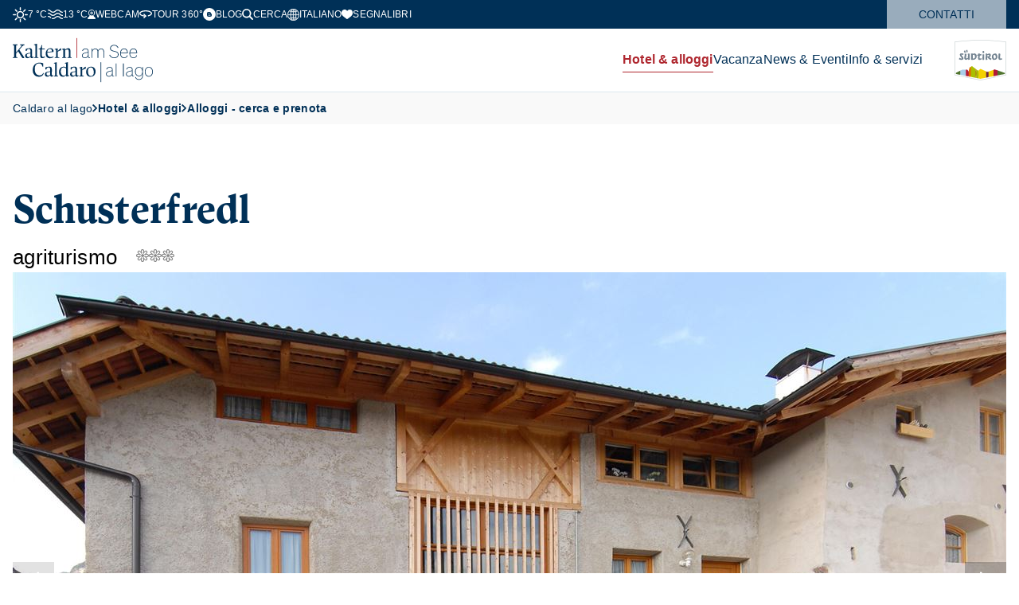

--- FILE ---
content_type: text/html; charset=utf-8
request_url: https://www.kaltern.com/it/alloggio/schusterfredl.html
body_size: 13372
content:
<!doctype html><html lang="it"><head><meta charset="utf-8"/><meta content="width=device-width,initial-scale=1,viewport-fit=cover" name="viewport"/><meta name="p:domain_verify" content="52448c949dbe3ae3a3870cc71828a077"/><meta content="Der Obstbauernhof Schuster Fredl befindet sich in einer traumhaften Lage und ist der ideale Ausgangspunkt für zahlreiche Wanderungen. Im gepflegten sonnigen Innenhof unseres Hauses können Sie sich" data-react-helmet="true" name="description"/><title data-react-helmet="true">Schusterfredl in Caldaro</title><meta name="geo.position" content="46.4163;11.2344" data-react-helmet="true"/><meta name="ICBM" content="46.4163;11.2344" data-react-helmet="true"/> <meta name="robots" content="index, follow" data-react-helmet="true"/><meta property="og:url" content="https://www.kaltern.com/it/.html" data-react-helmet="true"/><meta property="og:title" content="Schusterfredl in Caldaro" data-react-helmet="true"/><meta property="og:description" content="Der Obstbauernhof Schuster Fredl befindet sich in einer traumhaften Lage und ist der ideale Ausgangspunkt für zahlreiche Wanderungen. Im gepflegten sonnigen Innenhof unseres Hauses können Sie sich" data-react-helmet="true"/><meta property="og:type" content="website" data-react-helmet="true"/><meta property="og:image" content="https://www.kaltern.com/https://tourism.kaltern.com/media/provider/schusterfredl.jpg" data-react-helmet="true"/><meta name="google-site-verification" content="UsG52m7awlTwhfWt5-bwvlbjl8pVflA5eMLt8CVeD9s" /> <link rel="canonical" href="https://www.kaltern.com/it/alloggio/schusterfredl.html"/>  <meta name="apple-mobile-web-app-status-bar-style" content="default" /><link rel="icon" sizes="16x16 24x24 32x32 64x64" type="image/x-icon" href="/pwa/favicon.ico" /><meta name="msapplication-square70x70logo" content="/pwa/mstile-icon-128.png" /><meta name="msapplication-square150x150logo" content="/pwa/mstile-icon-270.png" /><meta name="msapplication-square310x310logo" content="/pwa/mstile-icon-558.png" /><meta name="msapplication-wide310x150logo" content="/pwa/mstile-icon-558-270.png" /><meta name="apple-mobile-web-app-capable" content="yes" /><link rel="apple-touch-icon" href="/pwa/apple-icon-180.png" /><link rel="apple-touch-startup-image" href="/pwa/apple-splash-2048-2732.png" media="(device-width: 1024px) and (device-height: 1366px) and (-webkit-device-pixel-ratio: 2) and (orientation: portrait)"/><link rel="apple-touch-startup-image" href="/pwa/apple-splash-2732-2048.png" media="(device-width: 1024px) and (device-height: 1366px) and (-webkit-device-pixel-ratio: 2) and (orientation: landscape)"/><link rel="apple-touch-startup-image" href="/pwa/apple-splash-750-1624.png" media="(device-width: 375px) and (device-height: 812px) and (-webkit-device-pixel-ratio: 2) and (orientation: portrait)"/><link rel="apple-touch-startup-image" href="/pwa/apple-splash-1624-750.png" media="(device-width: 375px) and (device-height: 812px) and (-webkit-device-pixel-ratio: 2) and (orientation: landscape)"/><link rel="apple-touch-startup-image" href="/pwa/apple-splash-1668-2388.png" media="(device-width: 834px) and (device-height: 1194px) and (-webkit-device-pixel-ratio: 2) and (orientation: portrait)"/><link rel="apple-touch-startup-image" href="/pwa/apple-splash-2388-1668.png" media="(device-width: 834px) and (device-height: 1194px) and (-webkit-device-pixel-ratio: 2) and (orientation: landscape)"/><link rel="apple-touch-startup-image" href="/pwa/apple-splash-1536-2048.png" media="(device-width: 768px) and (device-height: 1024px) and (-webkit-device-pixel-ratio: 2) and (orientation: portrait)"/><link rel="apple-touch-startup-image" href="/pwa/apple-splash-2048-1536.png" media="(device-width: 768px) and (device-height: 1024px) and (-webkit-device-pixel-ratio: 2) and (orientation: landscape)"/><link rel="apple-touch-startup-image" href="/pwa/apple-splash-1668-2224.png" media="(device-width: 834px) and (device-height: 1112px) and (-webkit-device-pixel-ratio: 2) and (orientation: portrait)"/><link rel="apple-touch-startup-image" href="/pwa/apple-splash-2224-1668.png" media="(device-width: 834px) and (device-height: 1112px) and (-webkit-device-pixel-ratio: 2) and (orientation: landscape)"/><link rel="apple-touch-startup-image" href="/pwa/apple-splash-1620-2160.png" media="(device-width: 810px) and (device-height: 1080px) and (-webkit-device-pixel-ratio: 2) and (orientation: portrait)"/><link rel="apple-touch-startup-image" href="/pwa/apple-splash-2160-1620.png" media="(device-width: 810px) and (device-height: 1080px) and (-webkit-device-pixel-ratio: 2) and (orientation: landscape)"/><link rel="apple-touch-startup-image" href="/pwa/apple-splash-1284-2778.png" media="(device-width: 428px) and (device-height: 926px) and (-webkit-device-pixel-ratio: 3) and (orientation: portrait)"/><link rel="apple-touch-startup-image" href="/pwa/apple-splash-2778-1284.png" media="(device-width: 428px) and (device-height: 926px) and (-webkit-device-pixel-ratio: 3) and (orientation: landscape)"/><link rel="apple-touch-startup-image" href="/pwa/apple-splash-1170-2532.png" media="(device-width: 390px) and (device-height: 844px) and (-webkit-device-pixel-ratio: 3) and (orientation: portrait)"/><link rel="apple-touch-startup-image" href="/pwa/apple-splash-2532-1170.png" media="(device-width: 390px) and (device-height: 844px) and (-webkit-device-pixel-ratio: 3) and (orientation: landscape)"/><link rel="apple-touch-startup-image" href="/pwa/apple-splash-1125-2436.png" media="(device-width: 375px) and (device-height: 812px) and (-webkit-device-pixel-ratio: 3) and (orientation: portrait)"/><link rel="apple-touch-startup-image" href="/pwa/apple-splash-2436-1125.png" media="(device-width: 375px) and (device-height: 812px) and (-webkit-device-pixel-ratio: 3) and (orientation: landscape)"/><link rel="apple-touch-startup-image" href="/pwa/apple-splash-1242-2688.png" media="(device-width: 414px) and (device-height: 896px) and (-webkit-device-pixel-ratio: 3) and (orientation: portrait)"/><link rel="apple-touch-startup-image" href="/pwa/apple-splash-2688-1242.png" media="(device-width: 414px) and (device-height: 896px) and (-webkit-device-pixel-ratio: 3) and (orientation: landscape)"/><link rel="apple-touch-startup-image" href="/pwa/apple-splash-828-1792.png" media="(device-width: 414px) and (device-height: 896px) and (-webkit-device-pixel-ratio: 2) and (orientation: portrait)"/><link rel="apple-touch-startup-image" href="/pwa/apple-splash-1792-828.png" media="(device-width: 414px) and (device-height: 896px) and (-webkit-device-pixel-ratio: 2) and (orientation: landscape)"/><link rel="apple-touch-startup-image" href="/pwa/apple-splash-1242-2208.png" media="(device-width: 414px) and (device-height: 736px) and (-webkit-device-pixel-ratio: 3) and (orientation: portrait)"/><link rel="apple-touch-startup-image" href="/pwa/apple-splash-2208-1242.png" media="(device-width: 414px) and (device-height: 736px) and (-webkit-device-pixel-ratio: 3) and (orientation: landscape)"/><link rel="apple-touch-startup-image" href="/pwa/apple-splash-750-1334.png" media="(device-width: 375px) and (device-height: 667px) and (-webkit-device-pixel-ratio: 2) and (orientation: portrait)"/><link rel="apple-touch-startup-image" href="/pwa/apple-splash-1334-750.png" media="(device-width: 375px) and (device-height: 667px) and (-webkit-device-pixel-ratio: 2) and (orientation: landscape)"/><link rel="apple-touch-startup-image" href="/pwa/apple-splash-640-1136.png" media="(device-width: 320px) and (device-height: 568px) and (-webkit-device-pixel-ratio: 2) and (orientation: portrait)"/><link rel="apple-touch-startup-image" href="/pwa/apple-splash-1136-640.png" media="(device-width: 320px) and (device-height: 568px) and (-webkit-device-pixel-ratio: 2) and (orientation: landscape)"/> <meta name="theme-color" content="#002F56" />
<link rel="manifest" href="/manifest.webmanifest" /><script defer="defer" src="/static/js/main.f2aa7f72.js"></script><link href="/static/css/main.39c2646f.css" rel="stylesheet"></head><body><div id="root"></div>   <script type="application/ld+json">{"@context":"http:\/\/schema.org","@type":"LodgingBusiness","address":{"@context":"http:\/\/schema.org","@type":"PostalAddress","addressCountry":"IT","addressLocality":"Caldaro","postalCode":"39052","streetAddress":"Strengen 8"},"amenityFeature":[{"@type":"LocationFeatureSpecification","name":"Alto Adige Guest Pass","value":"True"}],"description":"Unser Gästehaus befindet sich in, sonniger Lage und ist idealer Ausgangspunkt für zahlreiche Wander- und Radtouren, sowie ein idealer Ort für ruhige, erholsame Ferien.<br>Das Bauernhaus bietet einen wunderbaren Panoramablick auf Kaltern und Umgebung.","geo":{"@type":"GeoCoordinates","latitude":46.4163,"longitude":11.2344},"image":"https:\/\/tourism.kaltern.com\/media\/provider\/schusterfredl.jpg","name":"Schusterfredl","priceRange":"ab € 68","telephone":"+39 0471 962738","url":"https:\/\/www.kaltern.com\/it\/alloggio\/schusterfredl.html"}</script>
  <script type="application/ld+json">{
				"@context": "http://schema.org",
				"@type": "BreadcrumbList",
				"itemListElement": [
					
						{
							"@type": "ListItem",
							"position": 0,
							"name" : "Tourismusverein Kaltern am See",
							"item" : "https://www.kaltern.com/"
						}
						
							,
							{
								"@type": "ListItem",
								"position": 1,
								"name" : "Hotel &amp; alloggi"
								 , "item" : "https://www.kaltern.com/it/alberghi-e-altre-sistemazioni.html"
							} ,
						

							
							{
								"@type": "ListItem",
								"position": 2,
								"name" : "Alloggi - cerca e prenota"
								 , "item" : "https://www.kaltern.com/it/alberghi-e-altre-sistemazioni.html"
							} ,
						

							
							{
								"@type": "ListItem",
								"position": 3,
								"name" : "Schusterfredl in Caldaro"
								
							}
						

					
				]
			}</script><template is="mco-dom-data"><script type="application/json">{"state": 200, "serverState": 200, "lang": "it", "layoutTag": "tourism-provider-detail", "pageName": "/it/alloggio/schusterfredl.html", "breadcrumbTitle": "Schusterfredl in Caldaro", "canonical": "/it/alloggio/schusterfredl.html", "indexable": true, "latitude": 46.4163, "longitude": 11.2344, "setupDetails": "{\"addresses\":[{\"company\":\"Schusterfredl\",\"countryCode\":\"IT\",\"email\":\"info@schusterfredl.com\",\"latitude\":46.4163,\"longitude\":11.2344,\"mobile\":\"+39 333 7490873\",\"phone\":\"+39 0471 962738\",\"street\":\"Strengen 8\",\"title\":\"Schusterfredl\",\"town\":\"Caldaro\",\"type\":\"mainaddress\",\"types\":[\"mainaddress\"],\"website\":\"http:\\/\\/www.schusterfredl.com\",\"zipCode\":\"39052\"}],\"attributes\":[{\"children\":[{\"id\":87,\"identifier\":\"3blumen\",\"title\":\"3 fiori\",\"value\":\"1\",\"valueType\":\"booleanvalue\"}],\"id\":1,\"identifier\":\"kategorie\",\"title\":\"Kategorie\"},{\"children\":[{\"id\":2,\"identifier\":\"ferienwohnung\",\"title\":\"appartamento\",\"value\":\"1\",\"valueType\":\"booleanvalue\"},{\"id\":33,\"identifier\":\"urlaubaufdembauernhof\",\"title\":\"agriturismo\",\"value\":\"1\",\"valueType\":\"booleanvalue\"}],\"id\":2,\"identifier\":\"betriebstyp\",\"title\":\"Betriebstyp\"},{\"children\":[{\"id\":3,\"identifier\":\"ohneverpflegung\",\"title\":\"senza vitto\",\"value\":\"1\",\"valueType\":\"booleanvalue\"}],\"id\":3,\"identifier\":\"verpflegungsart\",\"title\":\"Verpflegungsart\"},{\"children\":[{\"id\":27,\"identifier\":\"familien\",\"title\":\"Famiglie\",\"value\":\"1\",\"valueType\":\"booleanvalue\"},{\"id\":28,\"identifier\":\"gruppen\",\"title\":\"Gruppi\",\"value\":\"1\",\"valueType\":\"booleanvalue\"},{\"id\":18,\"identifier\":\"motorradwillkommen\",\"title\":\"Motociclisti\",\"value\":\"1\",\"valueType\":\"booleanvalue\"},{\"id\":19,\"identifier\":\"radfahrer\",\"title\":\"Ciclisti\",\"value\":\"1\",\"valueType\":\"booleanvalue\"},{\"id\":4,\"identifier\":\"ansitzschloss\",\"title\":\"Residenza storica\\/castello\",\"value\":\"1\",\"valueType\":\"booleanvalue\"}],\"id\":4,\"identifier\":\"besondere-themenschwerpunkte\",\"title\":\"Besondere Themenschwerpunkte\"},{\"children\":[{\"id\":44,\"identifier\":\"abholservice\",\"title\":\"Servizio navetta\",\"value\":\"1\",\"valueType\":\"booleanvalue\"},{\"id\":100,\"identifier\":\"shuttle-dienst\",\"title\":\"Shuttle\",\"value\":\"1\",\"valueType\":\"booleanvalue\"}],\"id\":13,\"identifier\":\"transfer\",\"title\":\"Transfer\"},{\"children\":[{\"id\":51,\"identifier\":\"wschereiwscheservice\",\"title\":\"Servizio lavanderia\",\"value\":\"1\",\"valueType\":\"booleanvalue\"},{\"id\":5,\"identifier\":\"waschmaschine\",\"title\":\"Lavatrice\",\"value\":\"1\",\"valueType\":\"booleanvalue\"},{\"id\":6,\"identifier\":\"grillmglichkeiten\",\"title\":\"Possibilità di organizzare grigliate\",\"value\":\"1\",\"valueType\":\"booleanvalue\"}],\"id\":5,\"identifier\":\"service\",\"title\":\"Service\"},{\"children\":[{\"id\":7,\"identifier\":\"garten\",\"title\":\"Giardino\",\"value\":\"1\",\"valueType\":\"booleanvalue\"},{\"id\":45,\"identifier\":\"bibliothek\",\"title\":\"Biblioteca\",\"value\":\"1\",\"valueType\":\"booleanvalue\"},{\"id\":71,\"identifier\":\"weinkeller\",\"title\":\"Cantina vini\\/taverna\",\"value\":\"1\",\"valueType\":\"booleanvalue\"},{\"id\":34,\"identifier\":\"spielplatz\",\"title\":\"Parco giochi\",\"value\":\"1\",\"valueType\":\"booleanvalue\"},{\"id\":9,\"identifier\":\"offenerparkplatz\",\"title\":\"Parcheggio non coperto\",\"value\":\"1\",\"valueType\":\"booleanvalue\"},{\"id\":38,\"identifier\":\"bauernhofmitobstbau\",\"title\":\"Maso frutticolo\",\"value\":\"1\",\"valueType\":\"booleanvalue\"},{\"id\":39,\"identifier\":\"bauernhofmitweinbau\",\"title\":\"Maso vinicolo\",\"value\":\"1\",\"valueType\":\"booleanvalue\"},{\"id\":10,\"identifier\":\"wlan\",\"title\":\"WiFi\",\"value\":\"1\",\"valueType\":\"booleanvalue\"},{\"id\":31,\"identifier\":\"keinehaustiere\",\"title\":\"Animali domestici non ammessi\",\"value\":\"1\",\"valueType\":\"booleanvalue\"}],\"id\":6,\"identifier\":\"einrichtungsmerkmale\",\"title\":\"Einrichtungsmerkmale\"},{\"children\":[{\"id\":14,\"identifier\":\"ruhiggelegen\",\"title\":\"Zona tranquilla\",\"value\":\"1\",\"valueType\":\"booleanvalue\"}],\"id\":7,\"identifier\":\"lage\",\"title\":\"Lage \"},{\"children\":[{\"id\":140,\"identifier\":\"suedtirol-alto-adige-guest-pass\",\"title\":\"Alto Adige Guest Pass\",\"top\":\"1\",\"value\":\"1\",\"valueType\":\"booleanvalue\"}],\"id\":12,\"identifier\":\"angebotsgruppen\",\"title\":\"Angebotsgruppen\"}],\"bookable\":false,\"brochureLink\":\"\\/it\\/alloggio\\/schusterfredl-prospekt.pdf\",\"categories\":[{\"id\":3,\"title\":\"agriturismo\"}],\"classifications\":[{\"id\":8,\"identifier\":\"3blumen\",\"title\":\"3 fiori\",\"type\":\"classification\"}],\"descriptions\":[{\"description\":\"Unser Gästehaus befindet sich in, sonniger Lage und ist idealer Ausgangspunkt für zahlreiche Wander- und Radtouren, sowie ein idealer Ort für ruhige, erholsame Ferien.\u003cbr\u003eDas Bauernhaus bietet einen wunderbaren Panoramablick auf Kaltern und Umgebung.\",\"id\":1121,\"type\":\"short\"},{\"description\":\"Der Obstbauernhof \\\"Schuster Fredl\\\" befindet sich in einer traumhaften Lage und ist der ideale Ausgangspunkt für zahlreiche Wanderungen. Im gepflegten sonnigen Innenhof unseres Hauses können Sie sich so richtig entspannen und in netter Gesellschaft ein gutes \\\"Glasl Wein\\\" genießen.\",\"id\":1122,\"type\":\"standard\"}],\"documents\":[],\"headerMediaList\":[],\"hotSpotGroups\":[],\"id\":147,\"interfaceIdentifier\":\"2C8298785E30DB980BEC9666D609FFC3\",\"licenceNumber\":\"IT021015B5VPIR2SW6\",\"logos\":[],\"media\":[{\"alt\":\"Schusterfredl\",\"fileType\":\"JPG\",\"filename\":\"https:\\/\\/tourism.kaltern.com\\/media\\/provider\\/schusterfredl.jpg\",\"formatIdentifier\":\"provider\",\"height\":1440,\"id\":3961,\"mediaType\":\"image\",\"size\":394022,\"subFormats\":[{\"alt\":\"Schusterfredl\",\"fileType\":\"JPG\",\"filename\":\"https:\\/\\/tourism.kaltern.com\\/media\\/provider\\/thumb\\/schusterfredl.jpg\",\"formatIdentifier\":\"provider-thumb\",\"height\":58,\"id\":11105,\"mediaType\":\"image\",\"size\":2294,\"title\":\"Schusterfredl\",\"width\":93},{\"alt\":\"Schusterfredl\",\"fileType\":\"JPG\",\"filename\":\"https:\\/\\/tourism.kaltern.com\\/media\\/provider\\/large\\/schusterfredl.jpg\",\"formatIdentifier\":\"provider-large\",\"height\":780,\"id\":11807,\"mediaType\":\"image\",\"size\":156186,\"title\":\"Schusterfredl\",\"width\":1248},{\"alt\":\"Schusterfredl\",\"fileType\":\"JPG\",\"filename\":\"https:\\/\\/tourism.kaltern.com\\/media\\/provider\\/preview\\/schusterfredl.jpg\",\"formatIdentifier\":\"provider-preview\",\"height\":296,\"id\":30644,\"mediaType\":\"image\",\"size\":21343,\"title\":\"Schusterfredl\",\"width\":395}],\"title\":\"Schusterfredl\",\"width\":1920},{\"alt\":\"Schusterfredl\",\"description\":\"Schusterfredl_Caldaro al Lago\",\"fileType\":\"JPG\",\"filename\":\"https:\\/\\/tourism.kaltern.com\\/media\\/provider\\/schusterfredl-9.jpg\",\"formatIdentifier\":\"provider\",\"height\":1285,\"id\":3970,\"mediaType\":\"image\",\"size\":139282,\"subFormats\":[{\"alt\":\"Schusterfredl\",\"fileType\":\"JPG\",\"filename\":\"https:\\/\\/tourism.kaltern.com\\/media\\/provider\\/preview\\/schusterfredl-9.jpg\",\"formatIdentifier\":\"provider-preview\",\"height\":296,\"id\":30653,\"mediaType\":\"image\",\"size\":13421,\"title\":\"Schusterfredl\",\"width\":395},{\"alt\":\"Schusterfredl\",\"fileType\":\"JPG\",\"filename\":\"https:\\/\\/tourism.kaltern.com\\/media\\/provider\\/large\\/schusterfredl-9.jpg\",\"formatIdentifier\":\"provider-large\",\"height\":780,\"id\":11833,\"mediaType\":\"image\",\"size\":68780,\"title\":\"Schusterfredl\",\"width\":1248},{\"alt\":\"Schusterfredl\",\"fileType\":\"JPG\",\"filename\":\"https:\\/\\/tourism.kaltern.com\\/media\\/provider\\/thumb\\/schusterfredl-9.jpg\",\"formatIdentifier\":\"provider-thumb\",\"height\":58,\"id\":11121,\"mediaType\":\"image\",\"size\":1819,\"title\":\"Schusterfredl\",\"width\":93}],\"title\":\"Schusterfredl\",\"width\":1920}],\"price\":{\"addition\":\"perunit\",\"from\":68,\"isBestPrice\":false,\"isSpecialPrice\":false,\"mealType\":\"noboard\",\"productType\":\"apartment\"},\"title\":\"Schusterfredl\",\"topAttributes\":[{\"id\":140,\"identifier\":\"suedtirol-alto-adige-guest-pass\",\"title\":\"Alto Adige Guest Pass\",\"top\":\"1\",\"value\":\"1\",\"valueType\":\"booleanvalue\"}],\"town\":\"Mitterdorf\",\"videos\":[]}", "meta": {"title": "Schusterfredl in Caldaro", "description": "Der Obstbauernhof Schuster Fredl befindet sich in einer traumhaften Lage und ist der ideale Ausgangspunkt für zahlreiche Wanderungen. Im gepflegten sonnigen Innenhof unseres Hauses können Sie sich", "image": "https://tourism.kaltern.com/media/provider/schusterfredl.jpg", "defaultLang": "de", "links": {"de": "/de/unterkuenfte/schusterfredl.html", "en": "/en/accommodations/schusterfredl.html", "it": "/it/alloggio/schusterfredl.html"}}, "breadcrumbs": [{"id": 811, "title": "Hotel \u0026 alloggi", "link": "/it/alberghi-e-altre-sistemazioni.html", "hasDirectLink": false, "type": "menu", "selected": false}, {"id": 812, "title": "Alloggi - cerca e prenota", "link": "/it/alberghi-e-altre-sistemazioni.html", "hasDirectLink": false, "type": "menu", "selected": false}, {"id": 0, "title": "Schusterfredl in Caldaro", "hasDirectLink": false, "type": "page", "selected": false}], "menuGroups": [{"title": "System", "items": [{"id": 107, "title": "Allgemein", "link": "/it/informativa-sullutilizzo-dei-cookie.html", "hasDirectLink": true, "type": "menu", "selected": false, "items": [{"id": 110, "title": "404 Fehlerseite", "link": "/it/cerca-qualcosa-in-particolare.html", "hasDirectLink": true, "type": "menu", "selected": false}, {"id": 111, "title": "Suche", "link": "#", "hasDirectLink": false, "type": "menu", "selected": false}]}]}, {"title": "Footermenü", "items": [{"id": 782, "title": "Servizi", "link": "/it/iscrizione-newsletter.html", "hasDirectLink": false, "type": "menu", "selected": false, "items": [{"id": 783, "title": "Richiesta newsletter", "link": "/it/iscrizione-newsletter.html", "hasDirectLink": true, "type": "menu", "selected": false}, {"id": 784, "title": "Richiesta depliant", "link": "/it/depliant-dellufficio-turistico-di-caldaro.html", "hasDirectLink": true, "type": "menu", "selected": false}, {"id": 1867, "title": "L\u0027arrivo", "link": "/it/come-arrivare-a-caldaro.html", "hasDirectLink": true, "type": "menu", "selected": false}]}, {"id": 805, "title": "Pianifica la tua vacanza", "link": "/it/vacanze-balneari-sul-lago-di-caldaro.html", "hasDirectLink": false, "type": "menu", "selected": false, "items": [{"id": 806, "title": "Vacanze balneari", "link": "/it/vacanze-balneari-sul-lago-di-caldaro.html", "hasDirectLink": true, "type": "menu", "selected": false}, {"id": 807, "title": "Vacanze eno-culinarie", "link": "/it/vacanza-enogastronomica.html", "hasDirectLink": true, "type": "menu", "selected": false}, {"id": 808, "title": "Vacanze in bicicletta", "link": "/it/vacanze-in-bicicletta-a-caldaro.html", "hasDirectLink": true, "type": "menu", "selected": false}, {"id": 809, "title": "Vacanze con escursioni", "link": "/it/vacanze-con-escursioni.html", "hasDirectLink": true, "type": "menu", "selected": false}, {"id": 810, "title": "Vacanze per famiglie", "link": "/it/vacanza-in-famiglia-a-caldaro.html", "hasDirectLink": true, "type": "menu", "selected": false}]}, {"id": 791, "title": "Quicklink", "link": "/it/alberghi-e-altre-sistemazioni.html", "hasDirectLink": false, "type": "menu", "selected": false, "items": [{"id": 792, "title": "Alloggi - cerca e prenota", "link": "/it/alberghi-e-altre-sistemazioni.html", "hasDirectLink": true, "type": "menu", "selected": false}, {"id": 793, "title": "Piantina", "link": "/it/piantina-e-materiale-cartografico.html", "hasDirectLink": true, "type": "menu", "selected": false}, {"id": 794, "title": "Attrazioni", "link": "/it/le-attrazioni-di-caldaro.html", "hasDirectLink": true, "type": "menu", "selected": false}, {"id": 795, "title": "Orari in formato pdf", "link": "/it/orari-in-formato-pdf.html", "hasDirectLink": true, "type": "menu", "selected": false}]}, {"id": 796, "title": "Associazione Turistica", "link": "/it/contatti-orari-di-apertura.html", "hasDirectLink": false, "type": "menu", "selected": false, "items": [{"id": 797, "title": "Team e contatti", "link": "/it/contatti-orari-di-apertura.html", "hasDirectLink": true, "type": "menu", "selected": false}, {"id": 798, "title": "Orari d\u0027apertura", "link": "/it/contatti-orari-di-apertura.html", "hasDirectLink": true, "type": "menu", "selected": false}, {"id": 799, "title": "Impressum", "link": "/it/impressum.html", "hasDirectLink": true, "type": "menu", "selected": false}, {"id": 1911, "title": "Privacy policy", "link": "/it/informativa-sullutilizzo-di-cookie-e-sulla-tutela-dei-dati-personali.html", "hasDirectLink": true, "type": "menu", "selected": false}, {"id": 1963, "title": "Cookie Settings", "link": "#cookiesettings", "hasDirectLink": true, "target": "_top", "type": "menu", "selected": false}]}, {"id": 800, "title": "Partner", "link": "/it/grazie-della-collaborazione.html", "hasDirectLink": false, "type": "menu", "selected": false, "items": [{"id": 804, "title": "I nostri partner", "link": "/it/grazie-della-collaborazione.html", "hasDirectLink": true, "type": "menu", "selected": false}, {"id": 1921, "title": "Kaltern Event", "link": "/it/kaltern-event.html", "hasDirectLink": true, "type": "menu", "selected": false}]}]}, {"title": "Hauptmenü", "items": [{"id": 811, "title": "Hotel \u0026 alloggi", "link": "/it/alberghi-e-altre-sistemazioni.html", "hasDirectLink": false, "type": "menu", "selected": true, "items": [{"id": 812, "title": "Alloggi - cerca e prenota", "link": "/it/alberghi-e-altre-sistemazioni.html", "hasDirectLink": true, "type": "menu", "selected": true}, {"id": 1515, "title": "Gli alloggi per tipologia", "link": "/it/hotel-a-caldaro.html", "hasDirectLink": false, "type": "menu", "selected": false, "items": [{"id": 1678, "title": "Hotel a Caldaro", "link": "/it/hotel-a-caldaro.html", "hasDirectLink": true, "type": "menu", "selected": false}, {"id": 1680, "title": "Appartamenti vacanza a Caldaro", "link": "/it/appartamenti-vacanza-a-caldaro-al-lago.html", "hasDirectLink": true, "type": "menu", "selected": false}, {"id": 1682, "title": "Camping a Caldaro", "link": "/it/camping-sul-lago-di-caldaro.html", "hasDirectLink": true, "type": "menu", "selected": false}, {"id": 1684, "title": "Strutture associate a wein.kaltern", "link": "/it/strutture-associate-a-wein-kaltern.html", "hasDirectLink": true, "type": "menu", "selected": false}, {"id": 1686, "title": "Strutture specializzate in cicloturismo", "link": "/it/aziende-ricettive-specializzate-in-cicloturismo-2.html", "hasDirectLink": true, "type": "menu", "selected": false}]}, {"id": 818, "title": "Depliant di Caldaro", "link": "/it/depliant-dellufficio-turistico-di-caldaro.html", "hasDirectLink": true, "type": "menu", "selected": false}, {"id": 1975, "title": "Come arrivare a Caldaro", "link": "/it/come-arrivare-a-caldaro.html", "hasDirectLink": true, "type": "menu", "selected": false}]}, {"id": 936, "title": "Vacanza", "link": "/it/vacanze-a-caldaro-al-lago.html", "hasDirectLink": true, "type": "menu", "selected": false, "items": [{"id": 938, "title": "Vacanze balneari al lago di Caldaro", "link": "/it/vacanze-balneari-sul-lago-di-caldaro.html", "hasDirectLink": true, "type": "menu", "selected": false, "items": [{"id": 939, "title": "Il lago di Caldaro", "link": "/it/il-lago-di-caldaro.html", "hasDirectLink": true, "type": "menu", "selected": false}, {"id": 940, "title": "Fare il bagno", "link": "/it/fare-il-bagno-al-lago-di-caldaro.html", "hasDirectLink": true, "type": "menu", "selected": false}, {"id": 941, "title": "Attività acquatiche", "link": "/it/attivita-acquatiche.html", "hasDirectLink": true, "type": "menu", "selected": false}]}, {"id": 942, "title": "Vacanze eno-culinarie", "link": "/it/vacanza-enogastronomica.html", "hasDirectLink": true, "type": "menu", "selected": false, "items": [{"id": 2003, "title": "La primavera nel piatto", "link": "#", "hasDirectLink": false, "type": "menu", "selected": false}, {"id": 943, "title": "Iniziativa wein.kaltern", "link": "/it/liniziativa-wein-kaltern-il-punto-giusto.html", "hasDirectLink": true, "type": "menu", "selected": false, "items": [{"id": 1743, "title": "Il vino \"Kalterersee\"", "link": "/it/il-nostro-vino-il-kalterersee.html", "hasDirectLink": true, "type": "menu", "selected": false}, {"id": 1746, "title": "Una charta per il \"Kalterersee\"", "link": "/it/una-charta-per-il-kalterersee.html", "hasDirectLink": true, "type": "menu", "selected": false}, {"id": 1744, "title": "Il sentiero del vino", "link": "/it/il-sentiero-del-vino.html", "hasDirectLink": true, "type": "menu", "selected": false}, {"id": 1745, "title": "I taxi di wein.kaltern", "link": "/it/gli-shuttle-di-wein-kaltern.html", "hasDirectLink": true, "type": "menu", "selected": false}, {"id": 1747, "title": "La polenta di Caldaro", "link": "/it/la-polenta-di-caldaro.html", "hasDirectLink": true, "type": "menu", "selected": false}, {"id": 1799, "title": "Vendemmia literaria", "link": "/it/vendemmia-letteraria.html", "hasDirectLink": true, "type": "menu", "selected": false}]}, {"id": 944, "title": "La cucina di Caldaro", "link": "/it/la-cucina-di-caldaro.html", "hasDirectLink": true, "type": "menu", "selected": false}, {"id": 947, "title": "Accademia del vino dell\u0027Alto Adige", "link": "/it/accademia-del-vino-dellalto-adige.html", "hasDirectLink": true, "type": "menu", "selected": false}, {"id": 1893, "title": "Museo del vino", "link": "/it/il-museo-provinciale-del-vino-dellalto-adige.html", "hasDirectLink": true, "type": "menu", "selected": false}, {"id": 2005, "title": "Strada del Vino dell\u0027Alto Adige", "link": "/it/strada-del-vino-dellalto-adige.html", "hasDirectLink": true, "type": "menu", "selected": false, "items": [{"id": 2006, "title": "Notte delle Cantine", "link": "/it/notte-delle-cantine-1-1.html", "hasDirectLink": true, "type": "menu", "selected": false}]}, {"id": 2036, "title": "Caldaro da gustare", "link": "/it/caldaro-da-gustare.html", "hasDirectLink": true, "type": "menu", "selected": false}]}, {"id": 949, "title": "Vacanze in bicicletta", "link": "/it/vacanze-in-bicicletta-a-caldaro.html", "hasDirectLink": true, "type": "menu", "selected": false, "items": [{"id": 1773, "title": "KalternBike Tour in bici", "link": "/it/kalternbike-tour-in-bici.html", "hasDirectLink": true, "type": "menu", "selected": false}, {"id": 952, "title": "KalternBike diversi tour", "link": "/it/kalternbike-diversi-tour.html", "hasDirectLink": true, "type": "menu", "selected": false}, {"id": 950, "title": "Aziende ricettive specializzate in cicloturismo", "link": "/it/aziende-ricettive-specializzate-in-cicloturismo.html", "hasDirectLink": true, "type": "menu", "selected": false}, {"id": 955, "title": "Noleggio biciclette", "link": "/it/noleggio-biciclette-a-caldaro-bici-elettriche.html", "hasDirectLink": true, "type": "menu", "selected": false}, {"id": 953, "title": "Escursioni guidate in bicicletta", "link": "/it/escursioni-guidate-in-bicicletta-attorno-a-caldaro.html", "hasDirectLink": true, "type": "menu", "selected": false}, {"id": 954, "title": "Manifestazioni", "link": "/it/manifestazioni-sportive.html", "hasDirectLink": true, "type": "menu", "selected": false}, {"id": 1774, "title": "Stazioni self service", "link": "/it/stazioni-self-service-per-biciclette-a-caldaro.html", "hasDirectLink": true, "type": "menu", "selected": false}, {"id": 956, "title": "Vino e bici", "link": "/it/vino-e-bici-lungo-la-strada-del-vino.html", "hasDirectLink": true, "type": "menu", "selected": false, "items": [{"id": 1770, "title": "Itinerario nord", "link": "/it/itinerario-nord.html", "hasDirectLink": true, "type": "menu", "selected": false}, {"id": 1771, "title": "Itinerario centro", "link": "/it/itinerario-centro.html", "hasDirectLink": true, "type": "menu", "selected": false}, {"id": 1772, "title": "Itinerario sud", "link": "/it/itinerario-sud.html", "hasDirectLink": true, "type": "menu", "selected": false}]}, {"id": 957, "title": "Questionario", "link": "#", "hasDirectLink": false, "type": "menu", "selected": false}]}, {"id": 958, "title": "Vacanze con escursioni", "link": "/it/vacanze-con-escursioni.html", "hasDirectLink": true, "type": "menu", "selected": false, "items": [{"id": 959, "title": "Escursioni", "link": "/it/escursioni.html", "hasDirectLink": true, "type": "menu", "selected": false}, {"id": 1776, "title": "Suggerimenti escursioni", "link": "/it/tourenguide.html", "hasDirectLink": true, "type": "menu", "selected": false, "items": [{"id": 1777, "title": "Gola Rastenbach", "link": "/it/gola-rastenbach.html", "hasDirectLink": true, "type": "menu", "selected": false}, {"id": 1778, "title": "Sentiero della pace", "link": "/it/sentiero-della-pace.html", "hasDirectLink": true, "type": "menu", "selected": false}, {"id": 1779, "title": "Sulla Mendola", "link": "/it/sulla-mendola.html", "hasDirectLink": true, "type": "menu", "selected": false}, {"id": 1780, "title": "Lago di Caldaro", "link": "/it/circuito-escursionistico-lago-di-caldaro.html", "hasDirectLink": true, "type": "menu", "selected": false}, {"id": 1781, "title": "Lungo le buche di ghiaccio", "link": "/it/escursione-lunga-alle-buche-di-ghiaccio.html", "hasDirectLink": true, "type": "menu", "selected": false}, {"id": 1782, "title": "Sentiero Castelchiaro", "link": "/it/sentiero-leuchtenburg.html", "hasDirectLink": true, "type": "menu", "selected": false}, {"id": 1783, "title": "I laghi di Monticolo", "link": "/it/sentiero-mazzon-verso-i-laghi-di-monticolo.html", "hasDirectLink": true, "type": "menu", "selected": false}]}, {"id": 1786, "title": "Escursioni per tutta la famiglia", "link": "/it/escursioni-coi-bambini-e-la-famiglia.html", "hasDirectLink": true, "type": "menu", "selected": false}, {"id": 1939, "title": "Seggiovia al Passo Mendola", "link": "/it/seggiovia-al-passo-mendola.html", "hasDirectLink": true, "type": "menu", "selected": false}]}, {"id": 961, "title": "Vacanze per famiglie", "link": "/it/vacanza-in-famiglia-a-caldaro.html", "hasDirectLink": true, "type": "menu", "selected": false, "items": [{"id": 962, "title": "Con bambini a Caldaro", "link": "/it/con-bambini-a-caldaro.html", "hasDirectLink": true, "type": "menu", "selected": false}, {"id": 1142, "title": "Parchi gioco per bambini", "link": "/it/parchi-gioco-per-bambini.html", "hasDirectLink": true, "type": "menu", "selected": false}, {"id": 1784, "title": "Escursioni per tutta la famiglia", "link": "/it/escursioni-coi-bambini-e-la-famiglia.html", "hasDirectLink": true, "type": "menu", "selected": false}]}, {"id": 1529, "title": "Attrazioni", "link": "/it/le-attrazioni-di-caldaro.html", "hasDirectLink": true, "type": "menu", "selected": false, "items": [{"id": 1535, "title": "La funicolare della Mendola", "link": "/it/la-funicolare-della-mendola.html", "hasDirectLink": true, "type": "menu", "selected": false}, {"id": 1536, "title": "Il Museo provinciale del vino", "link": "/it/il-museo-provinciale-del-vino-dellalto-adige.html", "hasDirectLink": true, "type": "menu", "selected": false, "items": [{"id": 1789, "title": "Manifestazioni", "link": "/it/programma.html", "hasDirectLink": true, "type": "menu", "selected": false}, {"id": 1894, "title": "Manifestazioni per bambini", "link": "#", "hasDirectLink": false, "type": "menu", "selected": false}]}, {"id": 1615, "title": "La gola Rastenbach", "link": "/it/gola-rastenbach.html", "hasDirectLink": true, "type": "menu", "selected": false}, {"id": 1937, "title": "Sentiero della Pace", "link": "/it/sentiero-della-pace.html", "hasDirectLink": true, "type": "menu", "selected": false}, {"id": 1617, "title": "Valle della Primavera", "link": "/it/valle-della-primavera.html", "hasDirectLink": true, "type": "menu", "selected": false}, {"id": 1555, "title": "Le Buche di Ghiaccio", "link": "/it/le-buche-di-ghiaccio.html", "hasDirectLink": true, "type": "menu", "selected": false}, {"id": 1616, "title": "Castelchiaro", "link": "/it/la-rovina-leuchtenburg.html", "hasDirectLink": true, "type": "menu", "selected": false}, {"id": 1541, "title": "Architettura", "link": "/it/larchitettura-a-caldaro.html", "hasDirectLink": true, "type": "menu", "selected": false, "items": [{"id": 1542, "title": "Lo stile dell\u0027Oltradige", "link": "/it/lo-stile-delloltradige.html", "hasDirectLink": true, "type": "menu", "selected": false}, {"id": 1543, "title": "Architettura e storia", "link": "/it/architettura-e-storia.html", "hasDirectLink": true, "type": "menu", "selected": false}, {"id": 1544, "title": "Architettura contemporanea", "link": "/it/architettura-contemporanea.html", "hasDirectLink": true, "type": "menu", "selected": false}]}, {"id": 1788, "title": "Punti panoramici", "link": "/it/punti-panoramici-e-luoghi-mistici-a-caldaro.html", "hasDirectLink": true, "type": "menu", "selected": false}, {"id": 2031, "title": "Le rovine di San Pietro", "link": "/it/le-rovine-di-san-pietro.html", "hasDirectLink": true, "type": "menu", "selected": false}, {"id": 2050, "title": "Giornate variabili", "link": "/it/giornate-variabili.html", "hasDirectLink": true, "type": "menu", "selected": false}]}, {"id": 1502, "title": "Mangiare, bere, shopping", "link": "/it/la-buona-tavola-il-buon-vino-lo-shopping.html", "hasDirectLink": true, "type": "menu", "selected": false}, {"id": 965, "title": "Attività e tempo libero", "link": "/it/attivita-e-tempo-libero.html", "hasDirectLink": true, "type": "menu", "selected": false, "items": [{"id": 1800, "title": "Bici e mountainbike", "link": "/it/vacanze-in-bicicletta-a-caldaro.html", "hasDirectLink": true, "type": "menu", "selected": false}, {"id": 1805, "title": "Escursioni", "link": "/it/escursioni.html", "hasDirectLink": true, "type": "menu", "selected": false}, {"id": 966, "title": "Parco avventura", "link": "/it/parco-avventura-a-caldaro.html", "hasDirectLink": true, "type": "menu", "selected": false}, {"id": 968, "title": "Golf", "link": "/it/golf.html", "hasDirectLink": true, "type": "menu", "selected": false}, {"id": 969, "title": "Fare windsurf", "link": "/it/windsurf-sul-lago-di-caldaro.html", "hasDirectLink": true, "type": "menu", "selected": false}, {"id": 1908, "title": "Corsa", "link": "/it/correre-a-caldaro.html", "hasDirectLink": true, "type": "menu", "selected": false}, {"id": 967, "title": "Zona sportiva", "link": "/it/zona-sportiva-s-antonio-caldaro.html", "hasDirectLink": true, "type": "menu", "selected": false}, {"id": 970, "title": "Pesca al lago di Caldaro", "link": "/it/pesca-al-lago-di-caldaro.html", "hasDirectLink": true, "type": "menu", "selected": false}, {"id": 971, "title": "Raccolta di funghi", "link": "/it/raccolta-funghi.html", "hasDirectLink": true, "type": "menu", "selected": false}, {"id": 1803, "title": "Vela", "link": "/it/la-vela-e-le-regate-veliche-al-lago-di-caldaro.html", "hasDirectLink": true, "type": "menu", "selected": false}]}, {"id": 1530, "title": "Vacanza d’inverno a Caldaro", "link": "/it/vacanze-invernali-a-caldaro.html", "hasDirectLink": true, "type": "menu", "selected": false}, {"id": 1531, "title": "In gita in Alto Adige", "link": "/it/in-gita-in-alto-adige.html", "hasDirectLink": true, "type": "menu", "selected": false, "items": [{"id": 1546, "title": "Da visitare", "link": "/it/da-visitare.html", "hasDirectLink": true, "type": "menu", "selected": false}, {"id": 1549, "title": "Le Dolomiti", "link": "/it/le-dolomiti.html", "hasDirectLink": true, "type": "menu", "selected": false}, {"id": 1545, "title": "Musei provinciali altoatesini", "link": "/it/musei-provinciali-altoatesini.html", "hasDirectLink": true, "type": "menu", "selected": false}, {"id": 1550, "title": "Bolzano", "link": "/it/bolzano-capoluogo.html", "hasDirectLink": true, "type": "menu", "selected": false}, {"id": 1551, "title": "Bressanone", "link": "/it/bressanone.html", "hasDirectLink": true, "type": "menu", "selected": false}, {"id": 1537, "title": "Termeno", "link": "/it/termeno-sulla-strada-del-vino.html", "hasDirectLink": true, "type": "menu", "selected": false, "items": [{"id": 1538, "title": "Chiese a Termeno", "link": "/it/chiese-a-termeno.html", "hasDirectLink": true, "type": "menu", "selected": false}, {"id": 1539, "title": "Museo di Termeno", "link": "/it/museo-di-termeno-in-piazza-del-municipio.html", "hasDirectLink": true, "type": "menu", "selected": false}]}, {"id": 1552, "title": "Culturonda", "link": "#", "hasDirectLink": false, "type": "menu", "selected": false}, {"id": 2014, "title": "Fatti e cifre", "link": "/it/fatti-e-cifre.html", "hasDirectLink": true, "type": "menu", "selected": false}]}, {"id": 2029, "title": "Caldaro sostenibile", "link": "/it/caldaro-sostenibile.html", "hasDirectLink": true, "type": "menu", "selected": false}]}, {"id": 826, "title": "News \u0026 Eventi", "link": "/it/news-manifestazioni-a-caldaro.html", "hasDirectLink": true, "type": "menu", "selected": false, "items": [{"id": 847, "title": "Calendario degli eventi", "link": "/it/sagra-del-paese.html", "hasDirectLink": true, "type": "menu", "selected": false, "items": [{"id": 1912, "title": "Festa del Vino", "link": "/it/festa-del-vino.html", "hasDirectLink": true, "type": "menu", "selected": false}]}, {"id": 870, "title": "Elenco delle manifestazioni", "link": "/it/calendario-manifestazioni.html", "hasDirectLink": true, "type": "menu", "selected": false}, {"id": 1559, "title": "Eventi enogastronomici", "link": "/it/eventi-enogastronomici.html", "hasDirectLink": true, "type": "menu", "selected": false, "items": [{"id": 1561, "title": "Passeggiata tra atmosfera e gusto", "link": "/it/una-passeggiata-tra-atmosfera-e-gusto.html", "hasDirectLink": true, "type": "menu", "selected": false}, {"id": 1563, "title": "Caldaro in abito rosso", "link": "/it/caldaro-in-abito-rosso.html", "hasDirectLink": true, "type": "menu", "selected": false}, {"id": 1564, "title": "Caldaro in abito bianco", "link": "/it/caldaro-in-abito-bianco.html", "hasDirectLink": true, "type": "menu", "selected": false}, {"id": 1565, "title": "I Kalterer Weintage", "link": "/it/i-kalterer-weintage.html", "hasDirectLink": true, "type": "menu", "selected": false, "items": [{"id": 1755, "title": "Un po\u0027 di storia", "link": "/it/kalterer-weintage-un-po-di-storia.html", "hasDirectLink": true, "type": "menu", "selected": false}]}, {"id": 1560, "title": "Vino e Cucina", "link": "/it/vino-e-cucina-a-caldaro.html", "hasDirectLink": true, "type": "menu", "selected": false}]}, {"id": 1568, "title": "Eventi musicali", "link": "/it/eventi-musicali.html", "hasDirectLink": true, "type": "menu", "selected": false, "items": [{"id": 1571, "title": "Palcoscenico sul Lago", "link": "/it/il-palcoscenico-sul-lago.html", "hasDirectLink": true, "type": "menu", "selected": false}, {"id": 1573, "title": "Concerti classici", "link": "/it/concerti-di-musica-classica.html", "hasDirectLink": true, "type": "menu", "selected": false}, {"id": 1572, "title": "Concerti delle bande musicali", "link": "/it/concerti-delle-bande-musicali-in-piazza-principale.html", "hasDirectLink": true, "type": "menu", "selected": false}, {"id": 1569, "title": "Concerto del gruppo \"Vincent \u0026 Fernando\"", "link": "/it/concerto-del-duo-vincent-e-fernando.html", "hasDirectLink": true, "type": "menu", "selected": false}, {"id": 1570, "title": "Caldaro Pop Festival", "link": "/it/caldaro-pop-festival.html", "hasDirectLink": true, "type": "menu", "selected": false}, {"id": 2018, "title": "Melodie di Vini lungo la Strada del Vino dell’Alto Adige", "link": "/it/melodie-di-vini-lungo-la-strada-del-vino-dellalto-adige.html", "hasDirectLink": true, "type": "menu", "selected": false}]}, {"id": 1575, "title": "Manifestazioni sportive", "link": "/it/manifestazioni-sportive.html", "hasDirectLink": true, "type": "menu", "selected": false, "items": [{"id": 1580, "title": "Triathlon Int. Lago di Caldaro", "link": "/it/triathlon-int-lago-di-caldaro.html", "hasDirectLink": true, "type": "menu", "selected": false}, {"id": 1577, "title": "Giornata in bici sulla Mendola", "link": "/it/giornata-in-bici-sulla-mendola.html", "hasDirectLink": true, "type": "menu", "selected": false}, {"id": 1945, "title": "E-MTB Camp al Lago di Caldaro", "link": "/it/e-mtb-camp-al-lago-di-caldaro.html", "hasDirectLink": true, "type": "menu", "selected": false}]}, {"id": 879, "title": "Programma settimanale", "link": "/it/programma-settimanale.html", "hasDirectLink": true, "type": "menu", "selected": false, "items": [{"id": 1980, "title": "Programma settimanale", "link": "/it/alla-scoperta-del-villaggio-vitivinicolo-di-caldaro.html", "hasDirectLink": true, "type": "menu", "selected": false}]}, {"id": 1590, "title": "Shopping fuori orario", "link": "/it/shopping-fuori-orario-a-caldaro.html", "hasDirectLink": true, "type": "menu", "selected": false, "items": [{"id": 1593, "title": "Shopping a Caldaro in primavera", "link": "/it/shopping-a-caldaro-in-primavera.html", "hasDirectLink": true, "type": "menu", "selected": false}, {"id": 1592, "title": "Aperture prolungate dei negozi", "link": "/it/aperture-prolungate-dei-negozi.html", "hasDirectLink": true, "type": "menu", "selected": false}, {"id": 1591, "title": "Shopping a Caldaro in autunno", "link": "/it/shopping-a-caldaro-in-autunno.html", "hasDirectLink": true, "type": "menu", "selected": false}, {"id": 1594, "title": "Natale a Caldaro", "link": "/it/natale-a-caldaro.html", "hasDirectLink": true, "type": "menu", "selected": false}, {"id": 1977, "title": "Das große Los", "link": "/it/das-grosse-los-a-caldaro-ed-appiano.html", "hasDirectLink": true, "type": "menu", "selected": false}]}, {"id": 1701, "title": "Il cinema a Caldaro", "link": "/it/il-cinema-a-caldaro-al-lago.html", "hasDirectLink": true, "type": "menu", "selected": false}, {"id": 1585, "title": "Mostre d’arte", "link": "/it/mostre-darte.html", "hasDirectLink": true, "type": "menu", "selected": false, "items": [{"id": 1758, "title": "L\u0027elenco delle mostre a Caldaro", "link": "/it/lelenco-delle-mostre-a-caldaro.html", "hasDirectLink": true, "type": "menu", "selected": false}]}, {"id": 1586, "title": "Mercati", "link": "/it/mercati.html", "hasDirectLink": true, "type": "menu", "selected": false, "items": [{"id": 1587, "title": "Mercato del contadino", "link": "/it/mercato-del-contadino.html", "hasDirectLink": true, "type": "menu", "selected": false, "items": [{"id": 1759, "title": "I produttori", "link": "/it/i-produttori.html", "hasDirectLink": true, "type": "menu", "selected": false}]}, {"id": 1588, "title": "Mercato settimanale, mercato delle pulci, mercato dell\u0027antiquariato", "link": "/it/mercato-delle-pulci-mercato-dellantiquariato.html", "hasDirectLink": true, "type": "menu", "selected": false}]}]}, {"id": 1011, "title": "Info \u0026 servizi", "link": "/it/info-servizi.html", "hasDirectLink": true, "type": "menu", "selected": false, "items": [{"id": 2039, "title": "Servizi per i residenti", "link": "#", "hasDirectLink": false, "type": "menu", "selected": false}, {"id": 1532, "title": "Webcam Caldaro", "link": "/it/webcam-su-caldaro.html", "hasDirectLink": true, "type": "menu", "selected": false, "items": [{"id": 1533, "title": "Lago di Caldaro", "link": "/it/webcam-lago-di-caldaro.html", "hasDirectLink": true, "type": "menu", "selected": false}, {"id": 1986, "title": "S. Nicolò", "link": "/it/webcam-s-nicolo.html", "hasDirectLink": true, "type": "menu", "selected": false}]}, {"id": 1622, "title": "Clima e meteo", "link": "/it/clima-e-meteo-a-caldaro.html", "hasDirectLink": true, "type": "menu", "selected": false, "items": [{"id": 1626, "title": "Meteo", "link": "/it/meteo-caldaro-e-alto-adige.html", "hasDirectLink": true, "type": "menu", "selected": false}]}, {"id": 1527, "title": "Mappa e materiale cartografico", "link": "/it/piantina-e-materiale-cartografico.html", "hasDirectLink": true, "type": "menu", "selected": false, "items": [{"id": 1627, "title": "Piantina", "link": "#", "hasDirectLink": false, "type": "menu", "selected": false}, {"id": 1628, "title": "Cartina dell\u0027Alto Adige", "link": "#", "hasDirectLink": false, "type": "menu", "selected": false}, {"id": 1629, "title": "Carta panoramica di Caldaro", "link": "/it/la-carta-panoramica-di-caldaro.html", "hasDirectLink": true, "type": "menu", "selected": false}]}, {"id": 1509, "title": "Come arrivare a Caldaro", "link": "/it/come-arrivare-a-caldaro.html", "hasDirectLink": true, "type": "menu", "selected": false, "items": [{"id": 1510, "title": "Voli e transfer", "link": "/it/voli-transfer-allaeroporto.html", "hasDirectLink": true, "type": "menu", "selected": false}, {"id": 1511, "title": "Arrivo in macchina", "link": "/it/arrivo-in-macchina.html", "hasDirectLink": true, "type": "menu", "selected": false}, {"id": 1512, "title": "Arrivo in treno", "link": "/it/arrivo-in-treno.html", "hasDirectLink": true, "type": "menu", "selected": false}, {"id": 1513, "title": "Servizio trasporto bagagli", "link": "/it/servizio-trasporto-bagagli.html", "hasDirectLink": true, "type": "menu", "selected": false}, {"id": 1514, "title": "Piantina di Caldaro", "link": "/it/piantina-e-materiale-cartografico.html", "hasDirectLink": true, "type": "menu", "selected": false}, {"id": 1630, "title": "Mobilità", "link": "/it/caldaro-si-mobilita.html", "hasDirectLink": true, "type": "menu", "selected": false}, {"id": 2013, "title": "Südtirol Transfer", "link": "/it/suedtirol-transfer.html", "hasDirectLink": true, "type": "menu", "selected": false}]}, {"id": 1516, "title": "Mobilità", "link": "/it/caldaro-si-mobilita.html", "hasDirectLink": true, "type": "menu", "selected": false, "items": [{"id": 1522, "title": "Gli orari", "link": "/it/orari-in-formato-pdf.html", "hasDirectLink": true, "type": "menu", "selected": false}, {"id": 1523, "title": "Bikemobil Card", "link": "#", "hasDirectLink": false, "type": "menu", "selected": false}, {"id": 1519, "title": "Bus extraurbano", "link": "/it/bus-di-linea.html", "hasDirectLink": true, "type": "menu", "selected": false}, {"id": 1518, "title": "Citybus - bus urbano", "link": "/it/citybus-caldaro.html", "hasDirectLink": true, "type": "menu", "selected": false}]}, {"id": 1598, "title": "Video", "link": "/it/video-di-caldaro-e-dintorni.html", "hasDirectLink": true, "type": "menu", "selected": false}, {"id": 1623, "title": "Wireless e social media", "link": "/it/be-mobile-be-connected.html", "hasDirectLink": true, "type": "menu", "selected": false, "items": [{"id": 1632, "title": "Wireless pubblico", "link": "/it/rete-wlan-gratuita-nel-centro-di-caldaro-e-sul-lago.html", "hasDirectLink": true, "type": "menu", "selected": false}, {"id": 2016, "title": "Podcast \"Vino e dintorni\"", "link": "/it/podcast-caldaro-al-lago.html", "hasDirectLink": true, "type": "menu", "selected": false}]}, {"id": 1525, "title": "Indirizzi utili", "link": "/it/indirizzi-utili.html", "hasDirectLink": true, "type": "menu", "selected": false, "items": [{"id": 1526, "title": "Caldaro dalla A alla Z", "link": "/it/caldaro-a-z.html", "hasDirectLink": true, "type": "menu", "selected": false}, {"id": 1633, "title": "Giorni festivi", "link": "/it/giorni-festivi.html", "hasDirectLink": true, "type": "menu", "selected": false}, {"id": 1634, "title": "Medici e sanità", "link": "/it/medici-e-salute.html", "hasDirectLink": true, "type": "menu", "selected": false}, {"id": 1635, "title": "Uffici pubblici", "link": "/it/uffici-pubblici.html", "hasDirectLink": true, "type": "menu", "selected": false}, {"id": 1637, "title": "Sante messe", "link": "/it/sante-messe.html", "hasDirectLink": true, "type": "menu", "selected": false}, {"id": 1638, "title": "Traffico, gite, auto", "link": "/it/traffico-gite-auto.html", "hasDirectLink": true, "type": "menu", "selected": false}, {"id": 2042, "title": "Informazioni utili", "link": "/it/informazioni-utili.html", "hasDirectLink": true, "type": "menu", "selected": false}, {"id": 2046, "title": "Ritrovamento di un artefatto culturale", "link": "/it/ritrovamento-di-un-artefatto-culturale.html", "hasDirectLink": true, "type": "menu", "selected": false}]}, {"id": 1624, "title": "Newsletter", "link": "/it/iscrizione-newsletter.html", "hasDirectLink": true, "type": "menu", "selected": false, "items": [{"id": 1868, "title": "Disdetta Newsletter", "link": "/it/disdetta-newsletter.html", "hasDirectLink": true, "type": "menu", "selected": false}]}, {"id": 1625, "title": "Contatti \u0026 orari di apertura", "link": "/it/contatti-orari-di-apertura.html", "hasDirectLink": true, "type": "menu", "selected": false}]}]}, {"title": "Metamenü", "items": [{"id": 1059, "title": "Contatti", "link": "#", "hasDirectLink": false, "type": "menu", "selected": false, "items": [{"id": 1063, "title": "Contatti e responsabili", "link": "#", "hasDirectLink": false, "type": "menu", "selected": false}]}, {"id": 1069, "title": "Servizi", "link": "/it/ricerca.html", "hasDirectLink": false, "type": "menu", "selected": false, "items": [{"id": 1070, "title": "Tempo", "link": "#", "hasDirectLink": false, "type": "menu", "selected": false}, {"id": 1071, "title": "Ricerca", "link": "/it/ricerca.html", "hasDirectLink": true, "type": "menu", "selected": false}]}, {"id": 1089, "title": "Deutsch", "link": "../de/", "hasDirectLink": true, "target": "_top", "type": "menu", "selected": false}, {"id": 1090, "title": "English", "link": "/en/", "hasDirectLink": true, "target": "_top", "type": "menu", "selected": false}]}, {"title": "Servicelinks", "items": [{"id": 1114, "title": "Servizio \u0026 link utili", "link": "/it/piantina-e-materiale-cartografico.html", "hasDirectLink": false, "type": "menu", "selected": false, "items": [{"id": 1115, "title": "Piantina di Caldaro", "link": "/it/piantina-e-materiale-cartografico.html", "hasDirectLink": true, "type": "menu", "selected": false}, {"id": 1116, "title": "Orari/mobilcard", "link": "#", "hasDirectLink": false, "type": "menu", "selected": false}, {"id": 1117, "title": "Escursioni", "link": "/it/escursioni.html", "hasDirectLink": true, "type": "menu", "selected": false}, {"id": 1118, "title": "Bicicletta e mountainbike", "link": "/it/vacanze-in-bicicletta-a-caldaro.html", "hasDirectLink": true, "type": "menu", "selected": false}, {"id": 1119, "title": "Richiesta depliant", "link": "/it/depliant-dellufficio-turistico-di-caldaro.html", "hasDirectLink": true, "type": "menu", "selected": false}, {"id": 1120, "title": "Manifestazioni", "link": "/it/calendario-manifestazioni.html", "hasDirectLink": true, "type": "menu", "selected": false}, {"id": 1121, "title": "Arrivo e mobilità", "link": "#", "hasDirectLink": false, "type": "menu", "selected": false}, {"id": 1214, "title": "Webcam Lago di Caldaro", "link": "/it/webcam-lago-di-caldaro.html", "hasDirectLink": true, "type": "menu", "selected": false}, {"id": 1215, "title": "Webcam Piazza Principale", "link": "/it/webcam-piazza-principale-a-caldaro.html", "hasDirectLink": true, "type": "menu", "selected": false}]}]}, {"title": "Startseite", "items": [{"id": 1098, "title": "Home", "link": "/it/", "hasDirectLink": true, "type": "menu", "selected": false}]}], "rss": [], "annotations": ["{\"@context\":\"http:\\/\\/schema.org\",\"@type\":\"LodgingBusiness\",\"address\":{\"@context\":\"http:\\/\\/schema.org\",\"@type\":\"PostalAddress\",\"addressCountry\":\"IT\",\"addressLocality\":\"Caldaro\",\"postalCode\":\"39052\",\"streetAddress\":\"Strengen 8\"},\"amenityFeature\":[{\"@type\":\"LocationFeatureSpecification\",\"name\":\"Alto Adige Guest Pass\",\"value\":\"True\"}],\"description\":\"Unser Gästehaus befindet sich in, sonniger Lage und ist idealer Ausgangspunkt für zahlreiche Wander- und Radtouren, sowie ein idealer Ort für ruhige, erholsame Ferien.\u003cbr\u003eDas Bauernhaus bietet einen wunderbaren Panoramablick auf Kaltern und Umgebung.\",\"geo\":{\"@type\":\"GeoCoordinates\",\"latitude\":46.4163,\"longitude\":11.2344},\"image\":\"https:\\/\\/tourism.kaltern.com\\/media\\/provider\\/schusterfredl.jpg\",\"name\":\"Schusterfredl\",\"priceRange\":\"ab € 68\",\"telephone\":\"+39 0471 962738\",\"url\":\"https:\\/\\/www.kaltern.com\\/it\\/alloggio\\/schusterfredl.html\"}", "{\"@context\":\"http:\\/\\/schema.org\",\"@type\":\"BreadcrumbList\",\"itemListElement\":[{\"@type\":\"ListItem\",\"item\":\"https:\\/\\/www.kaltern.com\",\"name\":\"Tourismusverein Kaltern am See\",\"position\":0},{\"@type\":\"ListItem\",\"item\":\"https:\\/\\/www.kaltern.com\\/it\\/alberghi-e-altre-sistemazioni.html\",\"name\":\"Hotel \u0026 alloggi\",\"position\":1},{\"@type\":\"ListItem\",\"item\":\"https:\\/\\/www.kaltern.com\\/it\\/alberghi-e-altre-sistemazioni.html\",\"name\":\"Alloggi - cerca e prenota\",\"position\":2},{\"@type\":\"ListItem\",\"name\":\"Schusterfredl in Caldaro\",\"position\":3}]}"], "websiteProfile": {"name": "Tourismusverein Kaltern am See", "street": "Marktplatz 8", "zip": "39052", "city": "Kaltern", "country": "IT", "phone": "+39 0471 963 169", "fax": "+39 0471 963 469", "mail": "info@kaltern.com", "latitude": 46.41321870, "longitude": 11.24539730, "pwaMetaTags": "\u003cmeta name=\"apple-mobile-web-app-status-bar-style\" content=\"default\" /\u003e\u003clink rel=\"icon\" sizes=\"16x16 24x24 32x32 64x64\" type=\"image/x-icon\" href=\"/pwa/favicon.ico\" /\u003e\u003cmeta name=\"msapplication-square70x70logo\" content=\"/pwa/mstile-icon-128.png\" /\u003e\u003cmeta name=\"msapplication-square150x150logo\" content=\"/pwa/mstile-icon-270.png\" /\u003e\u003cmeta name=\"msapplication-square310x310logo\" content=\"/pwa/mstile-icon-558.png\" /\u003e\u003cmeta name=\"msapplication-wide310x150logo\" content=\"/pwa/mstile-icon-558-270.png\" /\u003e\u003cmeta name=\"apple-mobile-web-app-capable\" content=\"yes\" /\u003e\u003clink rel=\"apple-touch-icon\" href=\"/pwa/apple-icon-180.png\" /\u003e\u003clink rel=\"apple-touch-startup-image\" href=\"/pwa/apple-splash-2048-2732.png\" media=\"(device-width: 1024px) and (device-height: 1366px) and (-webkit-device-pixel-ratio: 2) and (orientation: portrait)\"/\u003e\u003clink rel=\"apple-touch-startup-image\" href=\"/pwa/apple-splash-2732-2048.png\" media=\"(device-width: 1024px) and (device-height: 1366px) and (-webkit-device-pixel-ratio: 2) and (orientation: landscape)\"/\u003e\u003clink rel=\"apple-touch-startup-image\" href=\"/pwa/apple-splash-750-1624.png\" media=\"(device-width: 375px) and (device-height: 812px) and (-webkit-device-pixel-ratio: 2) and (orientation: portrait)\"/\u003e\u003clink rel=\"apple-touch-startup-image\" href=\"/pwa/apple-splash-1624-750.png\" media=\"(device-width: 375px) and (device-height: 812px) and (-webkit-device-pixel-ratio: 2) and (orientation: landscape)\"/\u003e\u003clink rel=\"apple-touch-startup-image\" href=\"/pwa/apple-splash-1668-2388.png\" media=\"(device-width: 834px) and (device-height: 1194px) and (-webkit-device-pixel-ratio: 2) and (orientation: portrait)\"/\u003e\u003clink rel=\"apple-touch-startup-image\" href=\"/pwa/apple-splash-2388-1668.png\" media=\"(device-width: 834px) and (device-height: 1194px) and (-webkit-device-pixel-ratio: 2) and (orientation: landscape)\"/\u003e\u003clink rel=\"apple-touch-startup-image\" href=\"/pwa/apple-splash-1536-2048.png\" media=\"(device-width: 768px) and (device-height: 1024px) and (-webkit-device-pixel-ratio: 2) and (orientation: portrait)\"/\u003e\u003clink rel=\"apple-touch-startup-image\" href=\"/pwa/apple-splash-2048-1536.png\" media=\"(device-width: 768px) and (device-height: 1024px) and (-webkit-device-pixel-ratio: 2) and (orientation: landscape)\"/\u003e\u003clink rel=\"apple-touch-startup-image\" href=\"/pwa/apple-splash-1668-2224.png\" media=\"(device-width: 834px) and (device-height: 1112px) and (-webkit-device-pixel-ratio: 2) and (orientation: portrait)\"/\u003e\u003clink rel=\"apple-touch-startup-image\" href=\"/pwa/apple-splash-2224-1668.png\" media=\"(device-width: 834px) and (device-height: 1112px) and (-webkit-device-pixel-ratio: 2) and (orientation: landscape)\"/\u003e\u003clink rel=\"apple-touch-startup-image\" href=\"/pwa/apple-splash-1620-2160.png\" media=\"(device-width: 810px) and (device-height: 1080px) and (-webkit-device-pixel-ratio: 2) and (orientation: portrait)\"/\u003e\u003clink rel=\"apple-touch-startup-image\" href=\"/pwa/apple-splash-2160-1620.png\" media=\"(device-width: 810px) and (device-height: 1080px) and (-webkit-device-pixel-ratio: 2) and (orientation: landscape)\"/\u003e\u003clink rel=\"apple-touch-startup-image\" href=\"/pwa/apple-splash-1284-2778.png\" media=\"(device-width: 428px) and (device-height: 926px) and (-webkit-device-pixel-ratio: 3) and (orientation: portrait)\"/\u003e\u003clink rel=\"apple-touch-startup-image\" href=\"/pwa/apple-splash-2778-1284.png\" media=\"(device-width: 428px) and (device-height: 926px) and (-webkit-device-pixel-ratio: 3) and (orientation: landscape)\"/\u003e\u003clink rel=\"apple-touch-startup-image\" href=\"/pwa/apple-splash-1170-2532.png\" media=\"(device-width: 390px) and (device-height: 844px) and (-webkit-device-pixel-ratio: 3) and (orientation: portrait)\"/\u003e\u003clink rel=\"apple-touch-startup-image\" href=\"/pwa/apple-splash-2532-1170.png\" media=\"(device-width: 390px) and (device-height: 844px) and (-webkit-device-pixel-ratio: 3) and (orientation: landscape)\"/\u003e\u003clink rel=\"apple-touch-startup-image\" href=\"/pwa/apple-splash-1125-2436.png\" media=\"(device-width: 375px) and (device-height: 812px) and (-webkit-device-pixel-ratio: 3) and (orientation: portrait)\"/\u003e\u003clink rel=\"apple-touch-startup-image\" href=\"/pwa/apple-splash-2436-1125.png\" media=\"(device-width: 375px) and (device-height: 812px) and (-webkit-device-pixel-ratio: 3) and (orientation: landscape)\"/\u003e\u003clink rel=\"apple-touch-startup-image\" href=\"/pwa/apple-splash-1242-2688.png\" media=\"(device-width: 414px) and (device-height: 896px) and (-webkit-device-pixel-ratio: 3) and (orientation: portrait)\"/\u003e\u003clink rel=\"apple-touch-startup-image\" href=\"/pwa/apple-splash-2688-1242.png\" media=\"(device-width: 414px) and (device-height: 896px) and (-webkit-device-pixel-ratio: 3) and (orientation: landscape)\"/\u003e\u003clink rel=\"apple-touch-startup-image\" href=\"/pwa/apple-splash-828-1792.png\" media=\"(device-width: 414px) and (device-height: 896px) and (-webkit-device-pixel-ratio: 2) and (orientation: portrait)\"/\u003e\u003clink rel=\"apple-touch-startup-image\" href=\"/pwa/apple-splash-1792-828.png\" media=\"(device-width: 414px) and (device-height: 896px) and (-webkit-device-pixel-ratio: 2) and (orientation: landscape)\"/\u003e\u003clink rel=\"apple-touch-startup-image\" href=\"/pwa/apple-splash-1242-2208.png\" media=\"(device-width: 414px) and (device-height: 736px) and (-webkit-device-pixel-ratio: 3) and (orientation: portrait)\"/\u003e\u003clink rel=\"apple-touch-startup-image\" href=\"/pwa/apple-splash-2208-1242.png\" media=\"(device-width: 414px) and (device-height: 736px) and (-webkit-device-pixel-ratio: 3) and (orientation: landscape)\"/\u003e\u003clink rel=\"apple-touch-startup-image\" href=\"/pwa/apple-splash-750-1334.png\" media=\"(device-width: 375px) and (device-height: 667px) and (-webkit-device-pixel-ratio: 2) and (orientation: portrait)\"/\u003e\u003clink rel=\"apple-touch-startup-image\" href=\"/pwa/apple-splash-1334-750.png\" media=\"(device-width: 375px) and (device-height: 667px) and (-webkit-device-pixel-ratio: 2) and (orientation: landscape)\"/\u003e\u003clink rel=\"apple-touch-startup-image\" href=\"/pwa/apple-splash-640-1136.png\" media=\"(device-width: 320px) and (device-height: 568px) and (-webkit-device-pixel-ratio: 2) and (orientation: portrait)\"/\u003e\u003clink rel=\"apple-touch-startup-image\" href=\"/pwa/apple-splash-1136-640.png\" media=\"(device-width: 320px) and (device-height: 568px) and (-webkit-device-pixel-ratio: 2) and (orientation: landscape)\"/\u003e", "pwaThemeColor": "#002F56", "pwaManifestAvailable": true, "pwaShowInstallHint": false, "metaTags": "\u003cmeta name=\"google-site-verification\" content=\"UsG52m7awlTwhfWt5-bwvlbjl8pVflA5eMLt8CVeD9s\" /\u003e", "customizeLoginType": false, "defaultLoginType": "password", "cookieType": "permanentpopup", "cookieDate": "2025-06-06T11:44:47", "botAccess": true, "allowedLoginTypes": ["password"], "links": [{"type": "facebook", "title": "Facebook", "url": "https://www.facebook.com/visit.kaltern/", "identifier": ""}, {"type": "instagram", "title": "Instagram", "url": "https://www.instagram.com/visitkaltern", "identifier": ""}, {"type": "youtube", "title": "Youtube", "url": "https://www.youtube.com/channel/UC9F_b9zJ4WRjD0Fa9sxfZ9A", "identifier": ""}, {"type": "pinterest", "title": "Pinterest", "url": "https://www.pinterest.de/visitkaltern/", "identifier": ""}, {"type": "tiktok", "title": "TikTok", "url": "https://www.tiktok.com/@visitkaltern?_t=8cEM86GSt7j\u0026_r=1", "identifier": ""}, {"type": "threads", "title": "Threads", "url": "https://www.threads.net/@visitkaltern", "identifier": ""}], "customLinks": [{"type": "custom", "title": "Wasser", "url": "/it/clima-e-meteo-a-caldaro.html", "identifier": "water"}, {"type": "custom", "title": "Wetter", "url": "/it/meteo-caldaro-e-alto-adige.html", "identifier": "weather"}, {"type": "custom", "title": "Webcams", "url": "/it/webcam-lago-di-caldaro.html", "identifier": "webcams"}, {"type": "custom", "title": "360° Tour", "url": "https://omnivista.altervista.org/kaltern/TV/Sommer/index.htm", "identifier": "360Tour"}, {"type": "custom", "title": "Merkliste", "url": "/it/merkliste.html", "identifier": "bookmark"}, {"type": "custom", "title": "Warenkorb", "url": "/it/check-out.html", "identifier": "tourism-cart"}, {"type": "custom", "title": "Unterkünfte", "url": "/it/alberghi-e-altre-sistemazioni.html", "identifier": "accommodations"}, {"type": "custom", "title": "Suche", "url": "/it/ricerca.html", "identifier": "search"}, {"type": "custom", "title": "Magazin", "url": "https://www.yumpu.com/it/embed/view/noLTFQZYCcXiIOyM", "identifier": "kaltern-magazine"}, {"type": "custom", "title": "Datenschutz", "url": "/it/informativa-sullutilizzo-di-cookie-e-sulla-tutela-dei-dati-personali.html", "identifier": "privacy"}, {"type": "custom", "title": "Guest Pass", "url": "/it/altoadige-guest-pass.html", "identifier": "guestpass"}, {"type": "custom", "title": "Blog", "url": "/de/kalterer-see-blog.html", "identifier": "blog"}], "languages": [{"isoCode": "de", "title": "Deutsch", "default": true, "fallback": false}, {"isoCode": "en", "title": "English", "default": false, "fallback": false}, {"isoCode": "it", "title": "Italiano", "default": false, "fallback": false}], "countryNames": [{"language": "de", "title": "Italien"}, {"language": "en", "title": "Italy"}], "logos": [{"identifier": "consent", "filename": "/resources/logo/kaltern-logo.svg"}, {"identifier": "fallback", "filename": "/resources/logo/kaltern-logo.svg"}, {"identifier": "kaltern", "filename": "/resources/logo/kaltern-logo.svg"}, {"identifier": "suedtirol", "filename": "/resources/logo/suedtirol.svg"}], "spamProtection": {"type": "altcha"}, "imprint": {"legalForm": "eU", "companyName": "Tourismusverein Kaltern am See", "address": "Marktplatz 8", "zip": "39052", "city": "Kaltern", "country": "IT", "phone": "+39 0471 963 169", "fax": "+39 0471 963 469", "mail": "info@kaltern.com"}, "features": [{"identifier": "Website.InteractionLayer"}], "trackingCodes": [{"area": "header", "code": "", "id": 3, "mandatory": true}, {"area": "header", "code": "", "id": 5, "mandatory": false}, {"area": "header", "code": "", "id": 6, "mandatory": false}, {"area": "header", "code": "", "id": 4, "mandatory": false}, {"area": "header", "code": "\u003cscript async src=\"https://www.googletagmanager.com/gtag/js?id=G-Z108M3DVHQ\"\u003e\u003c/script\u003e\r\n\u003cscript\u003e\r\n  window.dataLayer = window.dataLayer || [];\r\n  function gtag(){dataLayer.push(arguments);}\r\n  window.gtag = gtag;\r\n\r\n  gtag(\u0027consent\u0027, \u0027default\u0027, {\r\n    \u0027ad_storage\u0027: \u0027granted\u0027,\r\n    \u0027analytics_storage\u0027: \u0027granted\u0027,\r\n    \u0027functionality_storage\u0027: \u0027granted\u0027,\r\n    \u0027security_storage\u0027: \u0027granted\u0027\r\n  });\r\n\r\n  gtag(\u0027js\u0027, new Date());\r\n  gtag(\u0027config\u0027, \u0027G-Z108M3DVHQ\u0027);\r\n  gtag(\u0027config\u0027, \u0027AW-16557230682\u0027);\r\n\u003c/script\u003e\r\n", "identifier": "google-analytics", "id": 1, "mandatory": false}, {"area": "header", "code": "\u003c!-- Google Code for TVK2017_Webseitenbesucher --\u003e\n\u003c!-- Google Code for Remarketing Tag --\u003e\n\u003cscript type=\"text/javascript\"\u003e\nvar google_conversion_id = 979190409;\nvar google_conversion_label = \"Yq9yCIKu3noQiYX10gM\";\nvar google_custom_params = window.google_tag_params;\nvar google_remarketing_only = true;\n\u003c/script\u003e\n\u003cscript type=\"text/javascript\" src=\"//www.googleadservices.com/pagead/conversion.js\"\u003e\n\u003c/script\u003e\n\u003cnoscript\u003e\n\u003cdiv style=\"display:inline;\"\u003e\n\u003cimg height=\"1\" width=\"1\" style=\"border-style:none;\" alt=\"\" src=\"//googleads.g.doubleclick.net/pagead/viewthroughconversion/979190409/?label=Yq9yCIKu3noQiYX10gM\u0026amp;guid=ON\u0026amp;script=0\"/\u003e\n\u003c/div\u003e\n\u003c/noscript\u003e", "id": 2, "mandatory": false}, {"area": "header", "code": "\u003c!-- Facebook Pixel Code --\u003e\r\n\u003cscript\u003e\r\n!function(f,b,e,v,n,t,s)\r\n{if(f.fbq)return;n=f.fbq=function(){n.callMethod?\r\nn.callMethod.apply(n,arguments):n.queue.push(arguments)};\r\nif(!f._fbq)f._fbq=n;n.push=n;n.loaded=!0;n.version=\u00272.0\u0027;\r\nn.queue=[];t=b.createElement(e);t.async=!0;\r\nt.src=v;s=b.getElementsByTagName(e)[0];\r\ns.parentNode.insertBefore(t,s)}(window,document,\u0027script\u0027,\r\n\u0027https://connect.facebook.net/en_US/fbevents.js\u0027);\r\nfbq(\u0027init\u0027, \u0027689405668764568\u0027); \r\nfbq(\u0027track\u0027, \u0027PageView\u0027);\r\n\u003c/script\u003e\r\n\u003cnoscript\u003e\r\n\u003cimg height=\"1\" width=\"1\" \r\nsrc=\"https://www.facebook.com/tr?id=689405668764568\u0026ev=PageView\u0026noscript=1\"/\u003e\r\n\u003c/noscript\u003e\r\n\u003c!-- End Facebook Pixel Code --\u003e\r\n\u003c!-- Meta Pixel Code --\u003e\r\n\u003cscript\u003e\r\n!function(f,b,e,v,n,t,s)\r\n{if(f.fbq)return;n=f.fbq=function(){n.callMethod?\r\nn.callMethod.apply(n,arguments):n.queue.push(arguments)};\r\nif(!f._fbq)f._fbq=n;n.push=n;n.loaded=!0;n.version=\u00272.0\u0027;\r\nn.queue=[];t=b.createElement(e);t.async=!0;\r\nt.src=v;s=b.getElementsByTagName(e)[0];\r\ns.parentNode.insertBefore(t,s)}(window, document,\u0027script\u0027,\r\n\u0027https://connect.facebook.net/en_US/fbevents.js\u0027);\r\nfbq(\u0027init\u0027, \u0027519260660111248\u0027);\r\nfbq(\u0027track\u0027, \u0027PageView\u0027);\r\n\u003c/script\u003e\r\n\u003cnoscript\u003e\u003cimg height=\"1\" width=\"1\" style=\"display:none\"\r\nsrc=\u0027https://www.facebook.com/tr?id=519260660111248\u0026ev=PageView\u0026noscript=1\u0027\r\n/\u003e\u003c/noscript\u003e\r\n\u003c!-- End Meta Pixel Code --\u003e\r\n\r\n", "identifier": "facebook-pixel", "id": 8, "mandatory": false}, {"area": "header", "code": "", "id": 7, "mandatory": false}, {"area": "header", "code": "\u003c!-- Meta Pixel Code --\u003e\r\n\u003cscript\u003e\r\n!function(f,b,e,v,n,t,s)\r\n{if(f.fbq)return;n=f.fbq=function(){n.callMethod?\r\nn.callMethod.apply(n,arguments):n.queue.push(arguments)};\r\nif(!f._fbq)f._fbq=n;n.push=n;n.loaded=!0;n.version=\u00272.0\u0027;\r\nn.queue=[];t=b.createElement(e);t.async=!0;\r\nt.src=v;s=b.getElementsByTagName(e)[0];\r\ns.parentNode.insertBefore(t,s)}(window, document,\u0027script\u0027,\r\n\u0027https://connect.facebook.net/en_US/fbevents.js\u0027);\r\nfbq(\u0027init\u0027, \u00271401211304177774\u0027);\r\nfbq(\u0027track\u0027, \u0027PageView\u0027);\r\n\u003c/script\u003e\r\n\u003cnoscript\u003e\u003cimg height=\"1\" width=\"1\" style=\"display:none\"\r\nsrc=\u0027https://www.facebook.com/tr?id=1401211304177774\u0026ev=PageView\u0026noscript=1\u0027\r\n/\u003e\u003c/noscript\u003e\r\n\u003c!-- End Meta Pixel Code --\u003e", "identifier": "metapixelcode", "id": 10, "mandatory": false}, {"area": "body", "code": "\u003cscript\u003e gtag(\u0027config\u0027, \u0027AW-16557230682/dWMcCJ6zhMcZENqUjdc9\u0027, { \u0027phone_conversion_number\u0027: \u0027+39 0471 963 169\u0027 }); \u003c/script\u003e", "identifier": "conversiontrackingbody", "id": 9, "parentID": 1, "mandatory": false}]}, "cookieList": {"changeDate":"2025-06-06T11:44:47","consentAccentColor":"BA5246FF","consentAcceptAsDefault":true,"consentBackgroundColor":"00000080","consentDiscloseUSProvider":false,"groups":[{"groupType":0,"items":[{"changeDate":"2020-08-11T11:20:02","codes":[{"area":"header","code":"","executeCodeOnce":false,"id":3}],"default":false,"id":3,"title":"Notwendige Cookies","trackingType":"default","type":1}]},{"groupType":3,"items":[{"changeDate":"2020-08-11T11:40:14","codes":[{"area":"header","code":"","executeCodeOnce":false,"id":5}],"default":false,"id":5,"title":"Google Maps","trackingType":"default","type":1},{"changeDate":"2020-08-11T11:41:20","codes":[{"area":"header","code":"","executeCodeOnce":false,"id":6}],"default":false,"id":6,"title":"Peer TV","trackingType":"default","type":1},{"changeDate":"2020-08-11T11:20:21","codes":[{"area":"header","code":"","executeCodeOnce":false,"id":4}],"default":false,"id":4,"title":"YouTube","trackingType":"default","type":1}]},{"groupType":5,"items":[{"changeDate":"2025-06-06T11:44:42","codes":[{"area":"header","code":"<script async src=\"https:\/\/www.googletagmanager.com\/gtag\/js?id=G-Z108M3DVHQ\"><\/script>\r\n<script>\r\n  window.dataLayer = window.dataLayer || [];\r\n  function gtag(){dataLayer.push(arguments);}\r\n  window.gtag = gtag;\r\n\r\n  gtag('consent', 'default', {\r\n    'ad_storage': 'granted',\r\n    'analytics_storage': 'granted',\r\n    'functionality_storage': 'granted',\r\n    'security_storage': 'granted'\r\n  });\r\n\r\n  gtag('js', new Date());\r\n  gtag('config', 'G-Z108M3DVHQ');\r\n  gtag('config', 'AW-16557230682');\r\n<\/script>\r\n","executeCodeOnce":false,"id":1,"identifier":"google-analytics"},{"area":"body","code":"<script> gtag('config', 'AW-16557230682\/dWMcCJ6zhMcZENqUjdc9', { 'phone_conversion_number': '+39 0471 963 169' }); <\/script>","executeCodeOnce":false,"id":9,"identifier":"conversiontrackingbody"}],"default":false,"id":1,"identifier":"google-analytics","title":"Google Analytics (GA4)","trackingType":"default","type":0},{"changeDate":"2020-08-11T11:20:08","codes":[{"area":"header","code":"<!-- Google Code for TVK2017_Webseitenbesucher -->\n<!-- Google Code for Remarketing Tag -->\n<script type=\"text\/javascript\">\nvar google_conversion_id = 979190409;\nvar google_conversion_label = \"Yq9yCIKu3noQiYX10gM\";\nvar google_custom_params = window.google_tag_params;\nvar google_remarketing_only = true;\n<\/script>\n<script type=\"text\/javascript\" src=\"\/\/www.googleadservices.com\/pagead\/conversion.js\">\n<\/script>\n<noscript>\n<div style=\"display:inline;\">\n<img height=\"1\" width=\"1\" style=\"border-style:none;\" alt=\"\" src=\"\/\/googleads.g.doubleclick.net\/pagead\/viewthroughconversion\/979190409\/?label=Yq9yCIKu3noQiYX10gM&amp;guid=ON&amp;script=0\"\/>\n<\/div>\n<\/noscript>","executeCodeOnce":false,"id":2}],"default":false,"id":2,"title":"Google Remarketing","trackingType":"default","type":0},{"changeDate":"2024-01-16T14:31:12","codes":[{"area":"header","code":"<!-- Facebook Pixel Code -->\r\n<script>\r\n!function(f,b,e,v,n,t,s)\r\n{if(f.fbq)return;n=f.fbq=function(){n.callMethod?\r\nn.callMethod.apply(n,arguments):n.queue.push(arguments)};\r\nif(!f._fbq)f._fbq=n;n.push=n;n.loaded=!0;n.version='2.0';\r\nn.queue=[];t=b.createElement(e);t.async=!0;\r\nt.src=v;s=b.getElementsByTagName(e)[0];\r\ns.parentNode.insertBefore(t,s)}(window,document,'script',\r\n'https:\/\/connect.facebook.net\/en_US\/fbevents.js');\r\nfbq('init', '689405668764568'); \r\nfbq('track', 'PageView');\r\n<\/script>\r\n<noscript>\r\n<img height=\"1\" width=\"1\" \r\nsrc=\"https:\/\/www.facebook.com\/tr?id=689405668764568&ev=PageView&noscript=1\"\/>\r\n<\/noscript>\r\n<!-- End Facebook Pixel Code -->\r\n<!-- Meta Pixel Code -->\r\n<script>\r\n!function(f,b,e,v,n,t,s)\r\n{if(f.fbq)return;n=f.fbq=function(){n.callMethod?\r\nn.callMethod.apply(n,arguments):n.queue.push(arguments)};\r\nif(!f._fbq)f._fbq=n;n.push=n;n.loaded=!0;n.version='2.0';\r\nn.queue=[];t=b.createElement(e);t.async=!0;\r\nt.src=v;s=b.getElementsByTagName(e)[0];\r\ns.parentNode.insertBefore(t,s)}(window, document,'script',\r\n'https:\/\/connect.facebook.net\/en_US\/fbevents.js');\r\nfbq('init', '519260660111248');\r\nfbq('track', 'PageView');\r\n<\/script>\r\n<noscript><img height=\"1\" width=\"1\" style=\"display:none\"\r\nsrc='https:\/\/www.facebook.com\/tr?id=519260660111248&ev=PageView&noscript=1'\r\n\/><\/noscript>\r\n<!-- End Meta Pixel Code -->\r\n\r\n","executeCodeOnce":false,"id":8,"identifier":"facebook-pixel"}],"default":false,"id":8,"identifier":"facebook-pixel","title":"Facebook Rermarketing Pixel","trackingType":"default","type":0},{"changeDate":"2022-03-21T07:55:51","codes":[{"area":"header","code":"","executeCodeOnce":false,"id":7}],"default":false,"id":7,"title":"Facebook Tracking","trackingType":"default","type":1},{"changeDate":"2025-02-18T13:58:44","codes":[{"area":"header","code":"<!-- Meta Pixel Code -->\r\n<script>\r\n!function(f,b,e,v,n,t,s)\r\n{if(f.fbq)return;n=f.fbq=function(){n.callMethod?\r\nn.callMethod.apply(n,arguments):n.queue.push(arguments)};\r\nif(!f._fbq)f._fbq=n;n.push=n;n.loaded=!0;n.version='2.0';\r\nn.queue=[];t=b.createElement(e);t.async=!0;\r\nt.src=v;s=b.getElementsByTagName(e)[0];\r\ns.parentNode.insertBefore(t,s)}(window, document,'script',\r\n'https:\/\/connect.facebook.net\/en_US\/fbevents.js');\r\nfbq('init', '1401211304177774');\r\nfbq('track', 'PageView');\r\n<\/script>\r\n<noscript><img height=\"1\" width=\"1\" style=\"display:none\"\r\nsrc='https:\/\/www.facebook.com\/tr?id=1401211304177774&ev=PageView&noscript=1'\r\n\/><\/noscript>\r\n<!-- End Meta Pixel Code -->","executeCodeOnce":false,"id":10,"identifier":"metapixelcode"}],"default":false,"id":10,"identifier":"metapixelcode","title":"Meta Pixel Code","trackingType":"default","type":0}]}],"profileName":"Tourismusverein Kaltern am See","promptType":3}}</script></template><script>"serviceWorker"in navigator&&navigator.serviceWorker.register("/service-worker.js")</script></body></html>

--- FILE ---
content_type: text/css
request_url: https://www.kaltern.com/static/css/main.39c2646f.css
body_size: 8050
content:
@font-face{font-display:swap;font-family:Antonia H1;font-style:normal;font-weight:300;src:local(""),url(/fonts/AntoniaH1-Light.4d1e63b9790311d7b057..woff2) format("woff2"),url(/fonts/AntoniaH1-Light.377120dc9f13dba0b9ce..woff) format("woff")}@font-face{font-display:swap;font-family:Antonia H1;font-style:normal;font-weight:400;src:local(""),url(/fonts/AntoniaH1-Regular.74c1f6407c52b6dae074..woff2) format("woff2"),url(/fonts/AntoniaH1-Regular.2cc3df57baff9c0cb457..woff) format("woff")}@font-face{font-display:swap;font-family:Antonia H2;font-style:normal;font-weight:300;src:local(""),url(/fonts/AntoniaH2-Light.06cf0d38847f42c1f362..woff2) format("woff2"),url(/fonts/AntoniaH2-Light.7f717deefdd413649fdf..woff) format("woff")}@font-face{font-display:swap;font-family:Antonia H2;font-style:normal;font-weight:400;src:local(""),url(/fonts/AntoniaH2-Regular.5e3c4977ac82312812a0..woff2) format("woff2"),url(/fonts/AntoniaH2-Regular.193cb3c65fe492eb3b8d..woff) format("woff")}@font-face{font-display:swap;font-family:Antonia H2;font-style:normal;font-weight:500;src:local(""),url(/fonts/AntoniaH2-Medium.a8b3d11617bdd39e66a6..woff2) format("woff2"),url(/fonts/AntoniaH2-Medium.a4efed8b6a2b62bd1648..woff) format("woff")}@font-face{font-display:swap;font-family:Antonia H2;font-style:normal;font-weight:600;src:local(""),url(/fonts/AntoniaH2-SemiBold.cc42b2b952e07cab00fd..woff2) format("woff2"),url(/fonts/AntoniaH2-SemiBold.5db837ae8e69e0da987a..woff) format("woff")}@font-face{font-display:swap;font-family:Antonia H2;font-style:normal;font-weight:700;src:local(""),url(/fonts/AntoniaH2-Bold.1cd1cf11d7f269978c6d..woff2) format("woff2"),url(/fonts/AntoniaH2-Bold.d3689fa84367f62f1a01..woff) format("woff")}[data-anchor]{scroll-margin-top:80px}@media (min-width:960px){[data-anchor]{scroll-margin-top:130px}}h1.mco-headline,h2.mco-headline,h3.mco-headline,h4.mco-headline,h5.mco-headline,h6.mco-headline{color:var(--mco-palette-primary-main)}@media (max-width:600px){h1.mco-headline{font-size:38px!important}h2.mco-headline{font-size:28px!important}}.mco-list-01 h2{color:var(--mco-palette-secondary-main);font-size:18px;font-weight:700;letter-spacing:.36px;line-height:26px;margin-bottom:8px}.mco-list-01 .mco-list-01__list{gap:4px;margin:0;width:auto}.mco-list-01 .mco-list-01__list-item{flex:0 0 100%;gap:8px;max-width:none;padding:0!important}.mco-table-01__table .MuiTableCell-root{font-size:14px;padding-bottom:8px;padding-top:8px}.mco-table-01__table .MuiTableCell-head{background:var(--mco-palette-background-dark)}.mco-references-01 h2{color:#667683;font-size:12px;letter-spacing:2.4px;line-height:21px;margin:0 0 12px;text-transform:uppercase}.mco-references-01 .mco-references-01__list{margin:0;width:auto}.mco-references-01 .mco-references-01__list-item{padding:0!important}.mco-references-01 .mco-references-01__list-item>a,.mco-references-01 .mco-references-01__list-label{align-items:center;color:var(--mco-palette-primary-main)}.mco-references-01 .mco-references-01__list-label{font-size:14px;font-weight:400;letter-spacing:.28px;line-height:26px;padding-bottom:2px;padding-top:2px}.mco-references-01 .mco-references-01__list-item>a:hover .mco-references-01__list-label{color:var(--mco-palette-secondary-main)}.mco-video-02{padding:0!important}.mco-video-02__image-wrapper{background:var(--mco-palette-background-light)}.mco-video-02 .mco-video-02__text{font-size:14px;line-height:22px}.mco-dropdown-01.MuiAccordion-root{border-bottom-width:1px}.mco-dropdown-01.MuiAccordion-root .mco-dropdown-01__summary{background:none}.mco-view-component-container-basic-singleimage-variant .mco-singleimage-01>div{margin:0 auto;max-width:400px}.mco-view-component-container-basic-singleimage-variant
	.mco-singleimage-01
	.mco-singleimage-01__image
	img{object-fit:contain!important}.mco-singleimage-01__content{padding:16px 0!important}.mco-singleimage-01__content .mco-singleimage-01__content-text,.mco-singleimage-01__content .mco-singleimage-01__content-title{font-size:14px}@media (min-width:1296px){.mco-view-component-container-basic-singleimage-variant{background:none}}.mco-imagetext-01__title{color:var(--mco-palette-primary-main)!important;font-weight:400!important}.mco-imagetext-01__subtitle{color:#667683;font-size:13px;font-weight:400!important;letter-spacing:3.9px;line-height:1;margin-bottom:16px;text-transform:uppercase}.mco-form .MuiFormLabel-root{color:#667683!important}.mco-overlay-content .mco-overlay-arrow-next,.mco-overlay-content .mco-overlay-arrow-prev{align-items:center;background:#0009;border-radius:50%;display:flex;height:48px;justify-content:center;width:48px}.mco-overlay-content .mco-overlay-arrow-next svg,.mco-overlay-content .mco-overlay-arrow-prev svg{width:12px!important}.mco-overlay-toolbar-inside{background:#000c!important;border-radius:50%;right:12px!important;top:8px!important}.mco-overlay-close{align-items:center;display:flex;height:48px;justify-content:center;padding:0!important;width:48px}.mco-overlay-close svg{width:16px!important}.mco-overlay-close svg path{fill:#fff!important}.mco-overlay-scroll .mco-guest-picker .mco-guest-picker-room__age-of-children>.MuiGrid-root{width:calc(100% + 24px)!important}.mco-view-component-container-basic-teaser-background{background:var(--mco-palette-background-light);max-width:none!important;padding:56px 0!important}.MuiPagination-root .MuiPaginationItem-root{color:var(--mco-palette-primary-main);font-size:16px;letter-spacing:.16px;line-height:30px;margin:0}.MuiPagination-root .MuiPaginationItem-page.Mui-selected,.MuiPagination-root .MuiPaginationItem-root:hover{background:none!important;color:var(--mco-palette-secondary-main)!important}.MuiPagination-root .MuiPaginationItem-root .MuiTouchRipple-root{display:none}.mco-search-results__item,.mco-search-results__item-button{border-radius:0!important;border-radius:initial!important}.mco-html{overflow:hidden}.micado-ial-item-countdown__button,.micado-ial-item-message__button,.micado-ial-item-newsletter__form-button button,.micado-ial-item-offer__button{background:var(--mco-palette-primary-main);border:0;border-radius:4px!important;box-shadow:none!important;cursor:pointer;font-family:Helvetica!important;font-size:15px!important;font-weight:400!important;height:40px;letter-spacing:.45px;line-height:40px;min-width:64px;padding:0 24px;text-align:center;text-transform:inherit!important;transition:all .25s cubic-bezier(.4,0,.2,1) 0ms;width:auto!important}.micado-ial-item-countdown__button:hover,.micado-ial-item-message__button:hover,.micado-ial-item-newsletter__form-button:hover button,.micado-ial-item-offer__button:hover{background:var(--mco-palette-primary-dark)}.micado-ial__message .micado-ial__close:hover .micado-svg-icon svg path,.micado-ial__notification .micado-ial__close:hover .micado-svg-icon svg path{fill:#fff}.micado-ial-item-notification__button--is-icon:hover{background:var(--mco-palette-primary-dark)}.micado-ial__close,.micado-overlay__close{background:#ededed!important}.micado-ial__close:hover,.micado-overlay__close:hover{background:var(--mco-palette-primary-main)!important;color:#fff!important}.micado-ial__close:hover svg path,.micado-overlay__close:hover svg path{fill:#fff!important}.micado-ial-item-contact__headline,.micado-ial-item-countdown__headline,.micado-ial-item-message__headline,.micado-ial-item-newsletter__headline{color:var(--mco-palette-primary-main)!important;font-family:Helvetica!important;font-size:32px!important}.micado-ial-item-contact__headline,.micado-ial-item-contact__text,.micado-ial-item-newsletter__headline,.micado-ial-item-newsletter__text{text-align:left!important}.micado-ial-item-message__buttons{justify-content:flex-end!important}.micado-ial-item-graphic__image{max-width:50vw}.micado-ial__image{background:none!important;box-shadow:none!important}.mco-blog-overview .mco-blog-list-teaser-item--grid{box-shadow:0 0 15px #00000026!important}.mco-blog-overview .mco-blog-list-teaser-item__title{color:var(--mco-palette-primary-main)!important;font-family:Antonia H2!important;font-size:22px!important;font-weight:400!important;line-height:28px!important}.mco-blog-overview .mco-blog-list-teaser-item__info-date{background:var(--mco-palette-gray-100)!important;color:var(--mco-palette-primary-main)!important;font-weight:700!important;letter-spacing:.4px!important}.mco-blog-overview .mco-blog-list-teaser-item__info-label{background:var(--mco-palette-primary-main)!important;font-weight:700!important;letter-spacing:.4px!important}.mco-blog-overview .mco-blog-list-teaser-item__categories{color:#667683!important;font-size:14px!important;font-weight:400!important;letter-spacing:.28px!important;line-height:20px!important}.mco-blog-overview .mco-blog-list-teaser-item__author{color:var(--mco-palette-primary-main)!important}.mco-blog-overview .mco-blog-overview-filter__entries p{color:#667683!important}.mco-blog-blogger-info{display:flex!important;flex-direction:column!important;gap:12px!important}.mco-blog-blogger-info .mco-blog-blogger-info__author-wrapper{justify-content:center!important}.mco-blog-blogger-info .mco-blog-blogger-info__author{color:var(--mco-palette-primary-main)!important;text-decoration:underline!important}.mco-blog-blogger-info .mco-blog-blogger-info__date{text-align:center!important}.mco-view-component-container-mco-blog-detail-info .mco-share{display:flex!important;justify-content:flex-end!important}.mco-blog-tags .mco-blog-tags__headline{color:var(--mco-palette-text-secondary)!important}.mco-view-component-container-mco-blog-share .mco-share{border-top:1px solid #e6e5e5;display:flex;justify-content:center;padding-top:32px}.mco-view-component-container-mco-blog-teaser{padding-bottom:80px!important;padding-top:80px!important;position:relative}.mco-view-component-container-mco-blog-teaser:before{background:#f7f7f8;bottom:0;content:"";left:-50%;position:absolute;right:0;top:0;width:5000px;z-index:-1}.mco-blog-teaser{position:relative}.mco-blog-teaser h2{padding-bottom:16px;position:relative}.mco-blog-teaser .mco-blog-teaser-item{border-radius:4px}.mco-blog-teaser .mco-blog-teaser-item__title{color:var(--mco-palette-primary-main)!important;font-family:Antonia H2!important;font-size:22px!important;font-weight:400!important;line-height:28px!important}.mco-blog-teaser .mco-blog-teaser-item__text{margin-top:0!important}.mco-blog-teaser .mco-blog-teaser-item__info-date{background:var(--mco-palette-gray-100)!important;color:var(--mco-palette-primary-main)!important;font-weight:700!important;letter-spacing:.4px!important}.mco-blog-teaser .mco-blog-teaser-item__info-label{background:var(--mco-palette-primary-main)!important;font-weight:700!important;letter-spacing:.4px!important}.mco-blog-teaser .mco-blog-teaser-item__categories{color:#667683!important;font-size:14px!important;font-weight:400!important;letter-spacing:.28px!important;line-height:20px!important}.mco-blog-teaser .mco-blog-teaser-item__author{color:var(--mco-palette-primary-main)!important}.mco-blog-bloggers .mco-blog-bloggers__item-count{color:#667683!important}@media (min-width:600px){.mco-blog-teaser h2{padding-right:150px}.mco-blog-teaser .mco-blog-teaser__button{margin:0;position:absolute;right:0;top:0}}.mco-page-sustainability .mco-view-component-header-row0{background:var(--mco-palette-tertiary-dark)!important}.mco-page-sustainability .mco-view-component-header-row1{background:var(--mco-palette-tertiary-main)!important}.mco-page-sustainability .mco-view-component-animation-contact,.mco-page-sustainability .mco-view-component-header-contact{background:var(--mco-palette-tertiary-light)!important;color:var(--mco-palette-tertiary-dark)!important}.mco-page-sustainability .mco-view-component-animation-contact a,.mco-page-sustainability .mco-view-component-animation-contact strong{color:var(--mco-palette-tertiary-dark)!important}.mco-page-sustainability .mco-view-component-footer-row2__social-icons-icon svg path{fill:var(--mco-palette-tertiary-dark)!important}.mco-page-sustainability .mco-view-component-footer-row1{background:var(--mco-palette-tertiary-main)!important;color:#fff!important}.mco-page-sustainability
	.mco-view-component-footer-row1
	.mco-view-component-footer-address__content,.mco-page-sustainability
	.mco-view-component-footer-row1
	.mco-view-component-footer-address__content
	a,.mco-page-sustainability .mco-view-component-footer-footermenu__sub-link{color:#fff!important}.mco-page-sustainability .mco-view-component-footer-row2{background:var(--mco-palette-tertiary-light)!important}.mco-page-sustainability .mco-view-component-footer-row2__copyrights{color:var(--mco-palette-tertiary-dark)!important}.mco-page-sustainability h1.mco-headline,.mco-page-sustainability h2.mco-headline,.mco-page-sustainability h3.mco-headline,.mco-page-sustainability h4.mco-headline,.mco-page-sustainability h5.mco-headline,.mco-page-sustainability h6.mco-headline{color:var(--mco-palette-tertiary-main)!important}.mco-page-sustainability .mco-breadcrumb-item__link{color:var(--mco-palette-tertiary-light)!important}.mco-page-sustainability .mco-breadcrumb-item__page{color:var(--mco-palette-tertiary-main)!important}.mco-page-sustainability .mco-view-component-header-menu-desktopmenu-menuitem{color:var(--mco-palette-tertiary-dark)!important}.mco-page-sustainability
	.mco-view-component-header-menu-desktopmenu-menuitem__level1--selected,.mco-page-sustainability
	.mco-view-component-header-menu-desktopmenu-menuitem__level2--selected,.mco-page-sustainability .mco-view-component-header-menu-desktopmenu-menuitem:hover{color:var(--mco-palette-tertiary-main)!important}.mco-page-sustainability
	.mco-view-component-header-menu-desktopmenu-menuitem__level2--selected,.mco-page-sustainability .mco-view-component-header-menu-desktopmenu-menuitem__level2:hover{border-color:var(--mco-palette-tertiary-main)!important}.mco-page-sustainability .mco-view-component-header-menu-desktopmenu-level3__title{color:var(--mco-palette-tertiary-main)!important}.mco-page-sustainability .mco-view-component-header-menu-mobilemenu-menuitem{color:var(--mco-palette-tertiary-dark)!important}.mco-page-sustainability .mco-dropdown-01__headline,.mco-page-sustainability .mco-imagetext-01__title,.mco-page-sustainability .mco-list-01__headline,.mco-page-sustainability .mco-references-01 .mco-references-01__list-item>a,.mco-page-sustainability .mco-references-01 .mco-references-01__list-label,.mco-page-sustainability .mco-teaser-landscape-item__title{color:var(--mco-palette-tertiary-main)!important}.mco-page-sustainability .mco-references-01 .mco-references-01__list-item>a:hover,.mco-page-sustainability .mco-references-01 a:hover .mco-references-01__list-label{color:var(--mco-palette-tertiary-dark)!important}.mco-page-sustainability .mco-table-01 .MuiTableCell-head{background:var(--mco-palette-tertiary-light)!important}.mco-page-sustainability .MuiButton-containedPrimary,.mco-page-sustainability .mco-video-02__play-icon{background:var(--mco-palette-tertiary-main)!important}.mco-page-sustainability .MuiButton-containedPrimary:hover{background:var(--mco-palette-tertiary-dark)!important}.mco-page-sustainability .mco-form .MuiFormLabel-root{color:var(--mco-palette-tertiary-light)!important}.mco-page-sustainability .mco-form .MuiFormLabel-root.Mui-focused{color:var(--mco-palette-tertiary-dark)!important}.mco-page-sustainability
	.mco-form
	.MuiOutlinedInput-root.Mui-focused
	.MuiOutlinedInput-notchedOutline{border-color:var(--mco-palette-tertiary-dark)!important}.mco-page-sustainability .mco-teaser-landscape-item__image img{border-left:5px solid var(--mco-palette-tertiary-dark)}.mco-page-sustainability
	.mco-teaser-landscape-item__right
	.mco-teaser-landscape-item__image
	img{border-left:none!important;border-right:5px solid var(--mco-palette-tertiary-dark)!important}.mco-page-sustainability .mco-headline-text-combo .mco-text-01 div,.mco-page-sustainability .mco-teaser-default-item__title,.mco-page-sustainability .mco-teaser-small-item__title,.mco-page-sustainability .mco-text-01__text a{color:var(--mco-palette-tertiary-main)!important}.mco-page-sustainability .mco-view-component-header-menu-mobilemenu__hamburger svg path{fill:var(--mco-palette-tertiary-dark)!important}.mco-page-sustainability .mco-teaser-default-item__compact-button{color:var(--mco-palette-tertiary-main)!important}.mco-page-sustainability .mco-teaser-grid-item__link:after{background:var(--mco-palette-tertiary-main)!important}.mco-view-component-container-basic-text--green .mco-text-01{background:var(--mco-palette-tertiary-main)!important;color:#fff!important;padding:16px}.mco-view-component-container-basic-text--green .mco-text-01 .mco-text-01__text a{color:#fff!important}.mco-events-list .mco-teaser-list-event__image{aspect-ratio:395/296!important}.mco-events-list .mco-teaser-list-event__image-link:before{background:linear-gradient(0deg,#000000bf,#0000)!important;height:48px!important}.mco-events-list .mco-teaser-list-event__title-link p{font-size:24px!important;line-height:30px!important}.mco-events-list .mco-teaser-list-event__address{color:var(--mco-palette-primary-main)!important;font-size:14px!important;font-weight:700!important}.mco-events-list .mco-teaser-list-events__labels>div{background:#f5f5f5!important;color:#000!important}.mco-events-list-teaser-headline{background:var(--mco-palette-primary-main)!important;color:#fff!important;justify-content:center!important}.mco-events-list-teaser-headline svg path{fill:#fff!important}.mco-events-list-teaser-headline p{font-size:16px!important}.mco-events-list-teaser__result{color:var(--mco-palette-primary-main)!important}.mco-events-list-filter__title-wrapper{background:#00305740!important}.mco-events-list-filter__title-wrapper .mco-events-list-filter__title{color:var(--mco-palette-primary-main)!important}.mco-events-list-filter__wrapper
	.mco-events-list-filter__period
	.MuiInputBase-root>div:not(.mco-events-list-filter_delete)
	svg{width:20px!important}.mco-events-list-filter__wrapper .mco-filter-item__search svg{width:16px!important}.mco-events-list-filter__search-wrapper .MuiInputBase-root{padding:6px 10px!important}.mco-events-list-filter__search-wrapper button svg{width:16px!important}.mco-events-list-filter__period .mco-form-input label{color:var(--mco-palette-primary-main)!important}.mco-event-detail .mco-event-description .mco-headline{font-weight:200!important}.mco-event-detail .mco-event-animation__title{border-top:1px solid #fff!important}.mco-event-detail .mco-event-detail-further-events .swiper-pagination{position:relative!important}.mco-event-detail .leaflet-marker-icon{pointer-events:none!important}.mco-event-detail .leaflet-popup{display:none!important}.mco-teaser-events__swiper-root{margin-right:-16px!important}.mco-teaser-events__swiper-root>.swiper{padding-right:16px!important}.mco-teaser-events__headline{color:var(--mco-palette-primary-main)!important;font-size:42px!important}.mco-teaser-events__button a{align-items:center!important;display:inline-flex!important;font-size:14px!important;gap:8px!important;letter-spacing:.28px!important}.mco-view-component-container-tourism-events-teaser .mco-teaser-default-item__text{-webkit-box-orient:vertical!important;-webkit-line-clamp:4!important;display:-webkit-box!important;overflow:hidden!important;text-overflow:ellipsis!important}.mco-teaser-events-item{background:var(--mco-palette-background-light)!important}.mco-teaser-events-item__title{color:var(--mco-palette-primary-main)!important;font-family:Antonia H2!important;font-size:28px!important;font-weight:400!important;line-height:1.2!important}.mco-teaser-events-item__location{margin-bottom:2px!important}.mco-teaser-events-item__location>div,.mco-teaser-events-item__time>div{align-items:center!important;display:flex!important;height:24px!important;justify-content:center!important;width:24px!important}.mco-teaser-events-item__location svg{width:14px!important}.mco-teaser-events-item__time svg{width:20px!important}.mco-teaser-events-item__date,.mco-teaser-events-item__location p,.mco-teaser-events-item__time p{color:var(--mco-palette-primary-main)!important}.mco-teaser-events-item__date{font-size:13px!important;font-weight:400!important;letter-spacing:3.9px!important;text-transform:uppercase!important}.mco-teaser-events-item__date span{color:var(--mco-palette-primary-main)!important}@media (min-width:960px){.mco-teaser-events__swiper-root{margin-right:0!important}.mco-teaser-events__swiper-root>.swiper{padding-right:0!important}.mco-teaser-infrastructures__headline{font-size:48px!important}.mco-teaser-events-item__title{font-size:32px!important}}.mco-infrastructures-list .mco-teaser-list-infrastructure__image{aspect-ratio:395/296!important}.mco-infrastructures-list .mco-teaser-list-infrastructure__image-link:before{background:linear-gradient(0deg,#000000bf,#0000)!important;height:48px!important}.mco-infrastructures-list .mco-teaser-list-infrastructure__title-link p{font-size:24px!important;line-height:30px!important}.mco-infrastructures-list .mco-teaser-list-infrastructure__phone svg{width:16px!important}.mco-infrastructures-list .mco-teaser-list-infrastructure__phone .mco-typography{font-size:14px!important;font-weight:700!important}.mco-infrastructures-list .mco-teaser-list-infrastructure__address{color:var(--mco-palette-primary-main)!important;font-size:14px!important;font-weight:700!important}.mco-infrastructures-list-teaser__result{color:var(--mco-palette-primary-main)!important}.mco-infrastructures-list-filter__title-wrapper{background:#00305740!important}.mco-infrastructures-list-filter__title-wrapper .mco-infrastructures-list-filter__title{color:var(--mco-palette-primary-main)!important}.mco-infrastructures-list-filter__date
	.MuiInputBase-root>div:not(.mco-form-delete-value)
	svg{width:20px!important}.mco-infrastructures-list .mco-filter-item__search svg{width:16px!important}.mco-infrastructures-list-filter__search-wrapper .MuiInputBase-root{padding:6px 10px!important}.mco-infrastructures-list-filter__search-wrapper svg{width:16px!important}.mco-infrastructures-list-filter__date-wrapper .mco-form-date label{color:var(--mco-palette-primary-main)!important}.mco-infrastructure-detail .mco-infrastructure-description .mco-headline{font-weight:200!important}.mco-infrastructure-detail .mco-infrastructure-animation__title{border-top:1px solid #fff!important}.mco-infrastructure-detail
	.mco-infrastructure-detail-further-infrastructures
	.swiper-pagination{position:relative!important}.mco-teaser-infrastructures__swiper{flex-direction:column!important}.mco-teaser-infrastructures__swiper-root{margin-right:-16px!important}.mco-teaser-infrastructures__swiper-root>.swiper{padding-right:16px!important}.mco-teaser-infrastructures__headline{color:var(--mco-palette-primary-main)!important;font-size:42px!important}.mco-teaser-infrastructures__button a{align-items:center!important;display:inline-flex!important;font-size:14px!important;gap:8px!important;letter-spacing:.28px!important}.mco-teaser-infrastructures-item{background:var(--mco-palette-background-light)!important}.mco-teaser-infrastructures-item__title p{color:var(--mco-palette-primary-main)!important;font-family:Antonia H2!important;font-size:28px!important;font-weight:400!important;line-height:1.2!important}.mco-teaser-infrastructures-item__address{font-size:13px!important;font-weight:400!important;letter-spacing:3.9px!important;text-transform:uppercase!important}@media (min-width:960px){.mco-teaser-infrastructure__swiper-root{margin-right:0!important}.mco-teaser-infrastructure__swiper-root>.swiper{padding-right:0!important}.mco-teaser-infrastructures__headline{font-size:48px!important}.mco-teaser-infrastructures-item__title p{font-size:32px!important}}.mco-teaser-list-provider__image{aspect-ratio:395/296!important}.mco-providers-list .mco-teaser-list-provider__image-link:before{background:linear-gradient(0deg,#000000bf,#0000)!important;height:48px!important}.mco-teaser-list-provider__title-link p{font-size:24px!important;line-height:30px!important}.mco-providers-rule,.mco-teaser-list-provider__price-from{color:var(--mco-palette-primary-main)!important}.mco-teaser-list-provider__price-value{color:var(--mco-palette-secondary-main)!important;font-size:21px!important}.mco-teaser-list-provider__address{color:var(--mco-palette-primary-main)!important}.mco-teaser-list-provider__rating{background:#0003!important;padding:4px 16px!important}.mco-providers-list-filter__price{display:none!important}.mco-providers-list-filter__search-wrapper svg{width:16px!important}.mco-providers-list-filter__search-wrapper .MuiInputBase-root{padding:6px 10px!important}.mco-providers-list-filter__title-wrapper{background:#00305740!important}.mco-providers-list-filter__title-wrapper .mco-providers-list-filter__title,.mco-providers-list-teaser__result{color:var(--mco-palette-primary-main)!important}.mco-providers-list-filter__period
	.MuiInputBase-root>div:not(.mco-providers-list-filter_delete)
	svg{width:20px!important}.mco-providers-list .mco-teaser-list-provider__meta-buttons{color:var(--mco-palette-primary-main)!important}.mco-providers-list .mco-teaser-list-provider__meta-buttons svg path{fill:var(--mco-palette-primary-main)!important}.mco-providers-list
	.mco-teaser-list-provider__meta-buttons-bookmark_bookmark-item-selected-hover,.mco-providers-list .mco-teaser-list-provider__meta-buttons-bookmark_bookmark-item-hover,.mco-providers-list .mco-teaser-list-provider__meta-buttons-bookmark_bookmark-item-selected{color:var(--mco-palette-secondary-main)!important}.mco-teaser-list-provider__bookmark_bookmark-item svg{display:block!important;width:16px!important}.mco-providers-list-teaser__map-button-icon svg{width:16px!important}.mco-providers-list
	.mco-teaser-list-provider__meta-buttons-bookmark_bookmark-item-hover
	svg
	path,.mco-providers-list
	.mco-teaser-list-provider__meta-buttons-bookmark_bookmark-item-selected
	svg
	path,.mco-providers-list
	.mco-teaser-list-provider__meta-buttons-bookmark_bookmark-item-selected-hover
	svg
	path{fill:var(--mco-palette-secondary-main)!important}.mco-providers-list .mco-guest-picker-room__button-label{align-items:center!important;display:flex!important}.mco-teaser-list-provider__categories{font-size:12px!important}.mco-teaser-list-provider__attributes{gap:12px!important}.mco-teaser-list-provider__attributes img{height:100%!important;max-height:40px!important;min-height:40px!important;min-width:40px!important;object-fit:contain!important;width:auto!important}.mco-providers-list-filter__period-field-wrapper label{color:var(--mco-palette-primary-main)!important}.mco-provider-detail .mco-provider-detail-title h1.mco-headline{font-size:clamp(30px,7vw,50px)!important;font-weight:700!important}.mco-provider-detail .mco-provider-detail-categories{color:#000!important;font-size:26px!important;line-height:1.45!important}.mco-provider-detail .mco-provider-detail-classification{margin-left:24px!important;padding-top:8px!important}.mco-provider-detail .mco-provider-detail-classification svg{width:16px!important}.mco-provider-detail .mco-providers-classification__superior svg{width:10px!important}.mco-provider-detail .mco-provider-detail-classification svg path{fill:#898989!important}.mco-provider-detail .mco-provider-detail-description h3{color:var(--mco-palette-primary-main)!important;font-family:Helvetica!important;font-size:13px!important;font-weight:400!important;letter-spacing:3.9px!important;margin-bottom:32px!important;text-transform:uppercase!important}.mco-provider-detail .mco-provider-detail-description .mco-text-01>div{color:var(--mco-palette-primary-main)!important;font-size:26px!important;line-height:1.45!important}.mco-provider-detail-description button{background:none!important;padding:0!important}.mco-provider-detail-description button .MuiButton-label{gap:4px!important}.mco-provider-detail .mco-provider-detail-gallery .mco-gallery-02-swiper-nav__next,.mco-provider-detail .mco-provider-detail-gallery .mco-gallery-02-swiper-nav__prev{background:#0000003b!important;border-radius:0!important;border-radius:initial!important;height:40px!important;width:40px!important}.mco-provider-detail .mco-provider-detail-gallery .mco-gallery-02-swiper-nav__next{right:0!important}.mco-provider-detail .mco-provider-detail-gallery .mco-gallery-02-swiper-nav__prev{left:0!important}.mco-provider-detail .mco-provider-detail-gallery .mco-gallery-02-swiper-nav__next svg,.mco-provider-detail .mco-provider-detail-gallery .mco-gallery-02-swiper-nav__prev svg{width:32px!important}.mco-provider-detail .mco-provider-detail-gallery .mco-gallery-02-thumb-swiper{margin-top:10px!important}.mco-provider-detail
	.mco-provider-detail-gallery
	.mco-gallery-02-thumb-swiper
	.mco-gallery-02-thumb-swiper__item{opacity:.5!important;width:93px!important}.mco-provider-detail
	.mco-provider-detail-gallery
	.mco-gallery-02-thumb-swiper
	.mco-gallery-02-thumb-swiper__item.swiper-slide-thumb-active{opacity:1!important;outline:0!important}.mco-provider-detail .mco-provider-detail-rooms h3{color:var(--mco-palette-primary-main)!important;font-family:Helvetica!important;font-size:13px!important;font-weight:400!important;letter-spacing:3.9px!important;text-transform:uppercase!important}.mco-provider-detail .mco-provider-detail-rooms .mco-room-list-wrapper{padding:0!important}.mco-provider-detail .mco-provider-detail-rooms .mco-room-list-quicksearch{box-shadow:0 0 10px #0000001a!important;padding:16px!important}.mco-provider-detail .mco-provider-detail-rooms .mco-quicksearch-field{border:1px solid #0000003b!important}.mco-provider-detail
	.mco-provider-detail-rooms
	.mco-quicksearch-field
	.mco-quicksearch-field__icon
	svg
	path{fill:var(--mco-palette-primary-main)!important}.mco-provider-detail .mco-provider-detail-rooms .mco-room-list__result-line{padding-top:0!important}.mco-provider-detail .mco-provider-detail-rooms .mco-room-list__result-line h5{font-size:16px!important}.mco-provider-detail .mco-provider-detail-rooms .mco-teaser-room-01{box-shadow:0 0 10px #0000001a!important;padding:16px!important}.mco-provider-detail .mco-provider-detail-rooms .mco-teaser-room-01__title{color:var(--mco-palette-primary-main)!important;font-size:24px!important;font-weight:700!important;line-height:1.15!important;margin-bottom:16px!important}.mco-provider-detail
	.mco-provider-detail-rooms
	.mco-teaser-room-01__title-root
	.MuiTypography-body2{font-size:12px!important;font-weight:700!important}.mco-provider-detail .mco-provider-detail-rooms .mco-teaser-room-01__price-addition,.mco-provider-detail .mco-provider-detail-rooms .mco-teaser-room-01__price-prefix{font-size:12px!important;font-weight:400!important}.mco-provider-detail .mco-provider-detail-rooms .mco-teaser-room-01__price-addition{margin-top:0!important}.mco-provider-detail .mco-provider-detail-rooms .mco-teaser-room-01__price-value{color:var(--mco-palette-secondary-main)!important}.mco-provider-detail .mco-provider-detail-rooms .mco-teaser-room-01__button--tertiary{font-size:14px!important}.mco-provider-detail .mco-provider-detail-attributes h3,.mco-provider-detail .mco-provider-detail-rooms h6.mco-teaser-room-01__description-label{color:var(--mco-palette-primary-main)!important;font-size:13px!important;font-weight:400!important;letter-spacing:3.9px!important;text-transform:uppercase!important}.mco-provider-detail .mco-provider-detail-attributes h3{margin-bottom:32px!important}.mco-provider-detail .mco-provider-detail-attributes__group-headline{color:var(--mco-palette-secondary-main)!important;font-weight:400!important}.mco-provider-detail .mco-provider-detail-attributes__item{border-bottom-color:#d3cfc4!important;color:var(--mco-palette-primary-main)!important}.mco-provider-detail .mco-provider-detail-descriptions .MuiTabs-root button{color:var(--mco-palette-primary-main)!important;font-size:14px!important;font-weight:700!important;text-transform:uppercase!important}.mco-provider-detail .mco-provider-detail-descriptions .MuiTabs-root .MuiTabs-indicator{background-color:var(--mco-palette-primary-main)!important}.mco-provider-detail
	.mco-provider-detail-descriptions
	.mco-provider-detail-descriptions__content{background:var(--mco-palette-background-dark)!important}.mco-provider-detail .mco-provider-detail-request .mco-provider-detail-request__headline h3{color:var(--mco-palette-primary-main)!important;font-family:Helvetica!important;font-size:13px!important;font-weight:400!important;letter-spacing:3.9px!important;text-transform:uppercase!important}.mco-provider-detail .mco-provider-detail-request .mco-tourism-request h3{color:var(--mco-palette-primary-main)!important;font-size:14px!important;font-weight:700!important;text-transform:uppercase!important}.mco-provider-detail
	.mco-provider-detail-request
	.mco-tourism-request
	.mco-form-01__date
	.MuiInputBase-root,.mco-provider-detail
	.mco-provider-detail-request
	.mco-tourism-request
	.mco-form-01__input
	.MuiInputBase-root,.mco-provider-detail
	.mco-provider-detail-request
	.mco-tourism-request
	.mco-form-01__select
	.MuiSelect-root,.mco-provider-detail
	.mco-provider-detail-request
	.mco-tourism-request
	.mco-form-01__textarea
	.MuiInputBase-root{background:#fff!important}.mco-provider-detail
	.mco-provider-detail-request
	.mco-tourism-request
	.mco-guest-picker-room__title{color:var(--mco-palette-primary-main)!important;font-size:14px!important;font-weight:700!important;text-transform:uppercase!important}.mco-provider-detail .mco-provider-detail-request .mco-tourism-request .MuiFormLabel-root{color:#667683!important}.mco-provider-detail .mco-provider-detail-map h3{color:var(--mco-palette-primary-main)!important;font-size:13px!important;font-weight:400!important;letter-spacing:3.9px!important;text-transform:uppercase!important}.mco-provider-detail .mco-provider-detail-contact__list-item{font-size:18px!important;line-height:1.66!important}.mco-provider-detail .mco-provider-detail-buttons a,.mco-provider-detail .mco-provider-detail-buttons button{border-color:#d1dce4!important}.mco-provider-detail .mco-provider-rating__inner{background:var(--mco-palette-primary-main)!important;border-radius:4px!important;color:#fff!important;font-size:12px!important;padding:8px 12px!important}@media (min-width:960px){.mco-provider-detail .mco-provider-detail-request .mco-tourism-request-form{grid-gap:24px!important;display:grid!important;grid-template-columns:1fr 1fr!important;grid-template-rows:auto 1fr auto!important}.mco-provider-detail .mco-provider-detail-request .mco-tourism-request-period{grid-column:2/3!important;grid-row:1/2!important}.mco-provider-detail .mco-provider-detail-request .mco-tourism-request-guestpicker{grid-column:2/3!important;grid-row:2/3!important}.mco-provider-detail .mco-provider-detail-request .mco-tourism-request-form-content{grid-column:1/2!important;grid-row:1/3!important}.mco-provider-detail .mco-provider-detail-request .mco-tourism-request-form-bottom{grid-column:1/3!important;grid-row:3/4!important}.mco-provider-detail .mco-provider-detail-gallery .mco-gallery-02-swiper-nav__next,.mco-provider-detail .mco-provider-detail-gallery .mco-gallery-02-swiper-nav__prev{height:52px!important;width:52px!important}.mco-provider-detail .mco-provider-detail-gallery .mco-gallery-02-swiper-nav__next svg,.mco-provider-detail .mco-provider-detail-gallery .mco-gallery-02-swiper-nav__prev svg{width:40px!important}}@media (min-width:600px){.mco-provider-detail .mco-provider-detail-rooms .mco-teaser-room-01__image-root{max-width:188px!important}.mco-provider-detail .mco-provider-detail-rooms .mco-teaser-room-01__content{padding:0!important}.mco-provider-detail
		.mco-provider-detail-rooms
		.mco-teaser-room-01__image-root+.mco-teaser-room-01__content{padding-left:24px!important}.mco-provider-detail .mco-provider-detail-rooms .mco-teaser-room-01__hidden-placeholder{max-width:188px!important}.mco-provider-detail .mco-provider-detail-rooms .mco-teaser-room-01__hidden-root--desktop{padding-left:24px!important}.mco-provider-detail .mco-provider-detail-rooms .mco-teaser-room-01__images-image{max-width:188px!important}.mco-provider-detail .mco-provider-detail-request .mco-guest-picker-room{grid-column-gap:8px!important;grid-template-columns:1fr 1fr!important}.mco-provider-detail .mco-provider-detail-request .mco-guest-picker-room__adults-wrapper{grid-column:1!important;grid-row:2!important}.mco-provider-detail .mco-provider-detail-request .mco-guest-picker-room__children-wrapper{grid-column:2!important;grid-row:2!important}.mco-provider-detail
		.mco-provider-detail-request
		.mco-guest-picker-room__age-of-children-wrapper{grid-column:1/span 2!important;grid-row:3!important}.mco-provider-detail .mco-provider-detail-request .mco-guest-picker-room__button-wrapper{grid-column:2!important;grid-row:1!important}}@media (max-width:599px){.mco-provider-detail .mco-provider-detail-request .mco-tourism-request{margin-left:-16px!important;margin-right:-16px!important;padding-left:16px!important;padding-right:16px!important}.mco-provider-detail .mco-provider-detail-request .mco-guest-picker-room{margin-left:-24px!important;margin-right:-24px!important;padding-left:24px!important;padding-right:24px!important}}.mco-teaser-providers-item{background:var(--mco-palette-background-light)!important}.mco-teaser-providers__headline{color:var(--mco-palette-primary-main)!important;font-size:42px!important}.mco-teaser-providers__button a{align-items:center!important;display:inline-flex!important;font-size:14px!important;gap:8px!important;letter-spacing:.28px!important}.mco-teaser-providers-item__title a p{color:var(--mco-palette-primary-main)!important;font-family:Antonia H2!important;font-size:28px!important;font-weight:400!important;line-height:1.2!important}@media (min-width:960px){.mco-teaser-providers__swiper-root{margin-right:0!important}.mco-teaser-providers__swiper-root>.swiper{padding-right:0!important}.mco-teaser-providers__headline{font-size:48px!important}.mco-teaser-providers-item__title a p{font-size:32px!important}}.mco-tours-list .mco-teaser-list-tour__image{aspect-ratio:395/296!important}.mco-tours-list .mco-teaser-list-tour__image-link:before{background:linear-gradient(0deg,#000000bf,#0000)!important;height:48px!important}.mco-tours-list .mco-teaser-list-tour__title-link p{font-size:24px!important;line-height:30px!important}.mco-tours-list .mco-teaser-list-tour__tag{border-radius:0!important;font-size:12px!important;left:0!important;line-height:1!important;padding:6px 8px!important;text-transform:none!important;top:0!important}.mco-tours-list-teaser__result{color:var(--mco-palette-primary-main)!important}.mco-tours-list-filter__title-wrapper{background:#00305740!important}.mco-tours-list-filter__title-wrapper .mco-tours-list-filter__title{color:var(--mco-palette-primary-main)!important}.mco-tours-list-filter__wrapper .mco-filter-item__search svg{width:16px!important}.mco-tours-list-filter__search-wrapper .MuiInputBase-root{padding:6px 10px!important}.mco-tours-list-filter__search-wrapper button svg{width:16px!important}.mco-tour-detail .mco-tour-description .mco-headline{font-weight:200!important}.mco-tour-detail .mco-tour-detail-information{border-bottom:1px solid #fff!important;z-index:1099!important}.mco-tour-detail .mco-tour-detail-information__wrapper{padding-left:16px!important;padding-right:16px!important}.mco-tour-detail .mco-tour-detail-information__item{border-color:#184f7a33!important}.mco-tour-detail .mco-tour-detail-information p{color:var(--mco-palette-primary-main)!important}.mco-tour-detail .mco-tour-detail-information svg path{fill:var(--mco-palette-primary-main)!important}@media (min-width:960px){.mco-tours-list-teaser__result{box-shadow:none!important}.mco-tours-list .mco-tours-list__filter{top:96px!important}.mco-tour-detail .mco-tour-detail-information{top:80px!important}}.mco-teaser-tours-item{background:var(--mco-palette-background-light)!important}.mco-teaser-tours__headline{color:var(--mco-palette-primary-main)!important;font-size:42px!important}.mco-teaser-tours__button a{align-items:center!important;display:inline-flex!important;font-size:14px!important;gap:8px!important;letter-spacing:.28px!important}.mco-teaser-tours-item__title{color:var(--mco-palette-primary-main)!important;font-family:Antonia H2!important;font-size:28px!important;font-weight:400!important;line-height:1.2!important}@media (min-width:960px){.mco-teaser-tours__swiper-root{margin-right:0!important}.mco-teaser-tours__swiper-root>.swiper{padding-right:0!important}.mco-teaser-tours__headline{font-size:48px!important}.mco-teaser-tours-item__title{font-size:32px!important}}.mco-filter__button{z-index:1!important}.mco-event-detail-further-events__teaser-bookmark-item,.mco-event-detail-further-infrastructures__teaser-bookmark-item,.mco-event-detail-further-tours__teaser-bookmark-item,.mco-teaser-events-item__bookmark_bookmark-item,.mco-teaser-infrastructures-item__bookmark_bookmark-item,.mco-teaser-list-event__bookmark_bookmark-item,.mco-teaser-list-infrastructure__bookmark_bookmark-item,.mco-teaser-list-provider__bookmark_bookmark-item,.mco-teaser-list-tour__bookmark_bookmark-item,.mco-teaser-providers-item__bookmark_bookmark-item,.mco-teaser-tours-item__bookmark_bookmark-item{align-items:center!important;-webkit-backdrop-filter:initial!important;backdrop-filter:none!important;background:#00000040!important;border-radius:50%!important;display:flex!important;gap:8px!important;height:32px!important;justify-content:center!important;padding:0!important;transition:background .3s ease!important;width:32px!important}.mco-event-detail-further-events__teaser-bookmark-item:hover,.mco-event-detail-further-infrastructures__teaser-bookmark-item:hover,.mco-event-detail-further-tours__teaser-bookmark-item:hover,.mco-teaser-events-item__bookmark_bookmark-item:hover,.mco-teaser-infrastructures-item__bookmark_bookmark-item:hover,.mco-teaser-list-event__bookmark_bookmark-item:hover,.mco-teaser-list-infrastructure__bookmark_bookmark-item:hover,.mco-teaser-list-provider__bookmark_bookmark-item:hover,.mco-teaser-list-tour__bookmark_bookmark-item:hover,.mco-teaser-providers-item__bookmark_bookmark-item:hover,.mco-teaser-tours-item__bookmark_bookmark-item:hover{background:var(--mco-palette-secondary-main)!important}.mco-event-detail-further-events__teaser-bookmark-item svg,.mco-event-detail-further-infrastructures__teaser-bookmark-item svg,.mco-event-detail-further-tours__teaser-bookmark-item svg,.mco-teaser-events-item__bookmark_bookmark-item svg,.mco-teaser-infrastructures-item__bookmark_bookmark-item svg,.mco-teaser-list-event__bookmark_bookmark-item svg,.mco-teaser-list-infrastructure__bookmark_bookmark-item svg,.mco-teaser-list-provider__bookmark_bookmark-item svg,.mco-teaser-list-tour__bookmark_bookmark-item svg,.mco-teaser-providers-item__bookmark_bookmark-item svg,.mco-teaser-tours-item__bookmark_bookmark-item svg{width:16px!important}.mco-event-detail-further-events__teaser-bookmark-item
	svg
	path
	.mco-teaser-events-item__bookmark_bookmark-item
	svg
	path,.mco-event-detail-further-events__teaser-bookmark-item svg path,.mco-event-detail-further-infrastructures__teaser-bookmark-item svg path,.mco-event-detail-further-tours__teaser-bookmark-item svg path,.mco-teaser-events-item__bookmark_bookmark-item svg path,.mco-teaser-infrastructures-item__bookmark_bookmark-item svg path,.mco-teaser-list-event__bookmark_bookmark-item svg path,.mco-teaser-list-infrastructure__bookmark_bookmark-item svg path,.mco-teaser-list-provider__bookmark_bookmark-item svg path,.mco-teaser-list-tour__bookmark_bookmark-item svg path,.mco-teaser-providers-item__bookmark_bookmark-item svg path,.mco-teaser-tours-item__bookmark_bookmark-item svg path{fill:#fff!important}.mco-event-detail-further-events__teaser-bookmark-item-selected,.mco-event-detail-further-infrastructures__teaser-bookmark-item-selected,.mco-event-detail-further-tours__teaser-bookmark-item-selected,.mco-teaser-events-item__bookmark_bookmark-item-selected,.mco-teaser-infrastructures-item__bookmark_bookmark-item-selected,.mco-teaser-list-event__bookmark_bookmark-item--selected,.mco-teaser-list-infrastructure__bookmark_bookmark-item--selected,.mco-teaser-list-provider__bookmark_bookmark-item--selected,.mco-teaser-list-tour__bookmark_bookmark-item--selected,.mco-teaser-providers-item__bookmark_bookmark-item-selected,.mco-teaser-tours-item__bookmark_bookmark-item-selected{background:var(--mco-palette-secondary-main)!important}.mco-view-component-container-tourism-teaser .swiper-pagination-bullet{background:none!important;border:1px solid var(--mco-palette-primary-main)!important;height:8px!important;opacity:1!important;width:8px!important}.mco-view-component-container-tourism-teaser .swiper-pagination-bullet-active{background:var(--mco-palette-primary-main)!important}.mco-teaser-events .swiper-navigation,.mco-teaser-infrastructures .swiper-navigation,.mco-teaser-providers .swiper-navigation,.mco-teaser-tours .swiper-navigation{align-items:center!important;bottom:-8px!important;display:none!important;gap:8px!important;position:absolute!important;right:0!important}.mco-teaser-events .swiper-button-next,.mco-teaser-events .swiper-button-prev,.mco-teaser-infrastructures .swiper-button-next,.mco-teaser-infrastructures .swiper-button-prev,.mco-teaser-providers .swiper-button-next,.mco-teaser-providers .swiper-button-prev,.mco-teaser-tours .swiper-button-next,.mco-teaser-tours .swiper-button-prev{align-items:center!important;background:none!important;border:1px solid var(--mco-palette-primary-main)!important;border-radius:50%!important;color:var(--mco-palette-primary-main)!important;height:40px;justify-content:center!important;left:auto!important;position:relative!important;right:auto!important;top:auto!important;transform:none!important;width:40px!important}.mco-teaser-events .mco-teaser-events__swiper-root .swiper-button-prev,.mco-teaser-infrastructures .mco-teaser-infrastructures__swiper-root .swiper-button-prev,.mco-teaser-providers .mco-teaser-providers__swiper-root .swiper-button-prev,.mco-teaser-tours .mco-teaser-tours__swiper-root .swiper-button-prev{bottom:0!important;left:auto!important;position:absolute!important;right:0!important;transform:translate(-48px)!important}.mco-teaser-events .mco-teaser-events__swiper-root .swiper-button-next,.mco-teaser-infrastructures .mco-teaser-infrastructures__swiper-root .swiper-button-next,.mco-teaser-providers .mco-teaser-providers__swiper-root .swiper-button-next,.mco-teaser-tours .mco-teaser-tours__swiper-root .swiper-button-next{bottom:0!important;left:auto!important;position:absolute!important;right:0!important;transform:translate(0)!important}.mco-teaser-providers .mco-teaser-providers__swiper-root{padding-bottom:56px!important}.mco-teaser-events .swiper-button-next svg,.mco-teaser-infrastructures .swiper-button-next svg,.mco-teaser-providers .swiper-button-next svg,.mco-teaser-tours .swiper-button-next svg{margin-left:2px!important}.mco-teaser-events .swiper-button-prev svg,.mco-teaser-infrastructures .swiper-button-prev svg,.mco-teaser-providers .swiper-button-prev svg,.mco-teaser-tours .swiper-button-prev svg{margin-right:2px!important}@media (min-width:960px){.mco-teaser-events .swiper-button-next,.mco-teaser-events .swiper-button-prev,.mco-teaser-events .swiper-navigation,.mco-teaser-infrastructures .swiper-button-next,.mco-teaser-infrastructures .swiper-button-prev,.mco-teaser-infrastructures .swiper-navigation,.mco-teaser-providers .swiper-button-next,.mco-teaser-providers .swiper-button-prev,.mco-teaser-providers .swiper-navigation,.mco-teaser-tours .swiper-button-next,.mco-teaser-tours .swiper-button-prev,.mco-teaser-tours .swiper-navigation{display:flex!important}}.mco-view-component-container-basic-headline+.mco-view-component-container-basic-headline,.mco-view-component-container-basic-headline+.mco-view-component-container-basic-text{margin-top:-56px!important}.mco-view-component-container-basic-dropdown-group+.mco-view-component-container-basic-dropdown-group{margin-top:-64px!important}.mco-view-component-container-basic-headline+.mco-view-component-container-basic-teaser,.mco-view-component-container-basic-text+.mco-view-component-container-basic-teaser{margin-top:-32px}.mco-view-component-container-basic-links+.mco-view-component-container-basic-links{margin-top:-80px}.mco-view-component-container-basic-headline+.mco-view-component-container-basic-imagetext{margin-top:-56px}.mco-cart-widget #ltswidget-booking{color:var(--mco-palette-text-primary);font-family:Helvetica,sans-serif;font-size:14px;font-weight:400}.mco-cart-widget #ltswidget-booking a{color:var(--mco-palette-primary-main);cursor:pointer;transition:color .3s ease}.mco-cart-widget #ltswidget-booking a:hover{color:var(--mco-palette-secondary-main)}.mco-cart-widget #ltswidget-booking .booking-steps .step{border-color:var(--mco-palette-primary-light)}.mco-cart-widget #ltswidget-booking .booking-steps .step.done{background:var(--mco-palette-primary-main);border-color:var(--mco-palette-primary-main)}.mco-cart-widget #ltswidget-booking .booking-steps .step.active{background:var(--mco-palette-primary-dark);border-color:var(--mco-palette-primary-dark)}.mco-cart-widget #ltswidget-booking #booking .booking-summary .summary-content{border:1px solid var(--mco-palette-primary-light)}.mco-cart-widget #ltswidget-booking #booking .booking-summary .filter-rooms{border-top:1px solid var(--mco-palette-primary-light)}.mco-cart-widget #ltswidget-booking #booking .booking-block .title,.mco-cart-widget #ltswidget-booking #booking .booking-summary .title{background:var(--mco-palette-primary-main)}.mco-cart-widget #ltswidget-booking #booking .booking-block .block-content{border:1px solid var(--mco-palette-primary-light)}.mco-cart-widget #ltswidget-booking #booking .button-gray{background:var(--mco-palette-secondary-main);border-radius:4px;color:#fff;font-size:15px;font-weight:400;height:48px;line-height:48px;padding:0 30px;text-transform:inherit;transition:background .3s ease}.mco-cart-widget #ltswidget-booking #booking .button-gray:hover{background:var(--mco-palette-primary-main)}.mco-cart-widget #ltswidget-booking #booking .button-color{background:var(--mco-palette-primary-main);border-radius:4px;color:#fff;font-size:15px;font-weight:400;height:48px;line-height:48px;padding:0 30px;text-align:center;text-transform:inherit;transition:background .3s ease}.mco-cart-widget #ltswidget-booking #booking .box-search-request{margin-bottom:70px}.mco-cart-widget #ltswidget-booking #booking .button-color:hover{background:var(--mco-palette-secondary-main)}.mco-cart-widget #ltswidget-booking .box-search-period{background:#f5f5f5;border:1px solid #f5f5f5;color:var(--mco-palette-primary-main)}.mco-cart-widget
	#ltswidget-booking
	#booking
	.box-search-request
	.block-room
	.room-search
	.name-room{border-bottom:1px solid var(--mco-palette-primary-light);font-weight:700;margin-bottom:10px;padding-bottom:10px;padding-top:10px}.mco-cart-widget #ltswidget-booking .room-search{background:#fff}.mco-cart-widget #ltswidget-booking .row-calendar .box-days{color:var(--mco-palette-primary-main)}.mco-cart-widget #ltswidget-booking #booking .row-calendar .box-calendar input{background:#fff;border:1px solid var(--mco-palette-primary-light);border-radius:4px;color:var(--mco-palette-primary-main);font-family:Helvetica,sans-serif;font-weight:400;height:45px;line-height:45px;outline:medium none;padding:0 5px}.mco-cart-widget #ltswidget-booking #booking .box-search-request .row-mealplan{left:0;margin:15px 0 0;position:relative;top:0}.mco-cart-widget #ltswidget-booking #booking .box-search-request .row-mealplan select{background:#fff;border:1px solid var(--mco-palette-primary-light);border-radius:4px;color:var(--mco-palette-primary-main);font-family:Helvetica,sans-serif;font-weight:400;height:45px;line-height:45px;margin-bottom:0;outline:medium none;padding:0 5px}.mco-cart-widget #ltswidget-booking #booking .row .age{margin-bottom:5px}.mco-cart-widget #ltswidget-booking #booking .row .age select{background:#fff;border:1px solid var(--mco-palette-primary-light);border-radius:4px;color:var(--mco-palette-primary-main);font-family:Helvetica,sans-serif;font-weight:400;height:30px;line-height:30px;margin-bottom:0;outline:medium none;padding:0 5px}.mco-cart-widget #ltswidget-booking .row .block-half .desc{color:var(--mco-palette-primary-main)}.mco-cart-widget #ltswidget-booking .row .input-number{max-width:50px}.mco-cart-widget #ltswidget-booking .row .input-number input{border:1px solid var(--mco-palette-primary-light);border-radius:4px;color:var(--mco-palette-primary-main);font-size:15px;font-weight:400}.mco-cart-widget
	#ltswidget-booking
	#booking
	.box-search-request
	.block-room
	.block-numbers
	.desc,.mco-cart-widget #ltswidget-booking .row .children-ages{margin-left:0}.mco-cart-widget #ltswidget-booking .room-buttons a{color:var(--mco-palette-primary-main);font-size:14px;text-transform:uppercase}.mco-cart-widget #ltswidget-booking .room-buttons a:hover{color:var(--mco-palette-secondary-main)}.mco-cart-widget #ltswidget-booking #booking .box-search-request .search-button,.mco-cart-widget #ltswidget-booking .box-search-period .search-button{background:var(--mco-palette-primary-main);bottom:-50px;font-size:16px;height:48px;left:0;line-height:48px;right:0;text-transform:inherit;transition:background .3s ease}.mco-cart-widget #ltswidget-booking #booking .box-search-request .search-button:hover,.mco-cart-widget #ltswidget-booking .box-search-period .search-button:hover{background:var(--mco-palette-secondary-main);color:#fff}.mco-cart-widget #ltswidget-booking #booking select{background:#fff;border:1px solid var(--mco-palette-primary-light);border-radius:4px;color:var(--mco-palette-primary-main);font-family:Helvetica,sans-serif;font-weight:400;height:45px;line-height:45px;margin-bottom:0;outline:medium none;padding:0 5px}.mco-cart-widget #ltswidget-booking #booking .room-price .open-description,.mco-cart-widget #ltswidget-booking #booking .room-price .open-storno{color:var(--mco-palette-text-secondary)}.mco-cart-widget #ltswidget-booking #booking .room-price .open-description{color:var(--mco-palette-primary-main)}.mco-cart-widget #ltswidget-booking #booking .room-price .price{color:var(--mco-palette-secondary-main);font-size:21px;font-weight:700}.mco-cart-widget #ltswidget-booking #booking .rooms-block .accordion-header{background:#f5f5f5;padding:10px}.mco-cart-widget #ltswidget-booking #booking .room-price{border-bottom:1px solid var(--mco-palette-primary-light)}.mco-cart-widget #ltswidget-booking #booking .booking-summary .separator.total{border-top:1px solid var(--mco-palette-primary-light)}.mco-cart-widget #ltswidget-booking #booking .booking-summary .filter-rooms span.price{color:var(--mco-palette-secondary-main);font-size:21px;font-weight:700}.mco-cart-widget #ltswidget-booking .form .req{font-weight:300}.mco-cart-widget #ltswidget-booking .form .input-row .desc{line-height:45px;padding-top:0}.mco-cart-widget #ltswidget-booking .form input.input-text{background:#fff;border:1px solid var(--mco-palette-primary-light);border-radius:4px;color:var(--mco-palette-primary-main);font-family:Helvetica,sans-serif;font-weight:400;height:45px;line-height:45px;margin-bottom:0;outline:medium none;padding:0 10px}.mco-cart-widget #ltswidget-booking .form textarea{border:1px solid var(--mco-palette-primary-light);border-radius:4px;font-weight:700}.mco-cart-widget #ltswidget-booking .form .block{border-bottom:1px solid var(--mco-palette-primary-light)}.mco-cart-widget #ltswidget-booking .form .separator{background:var(--mco-palette-primary-light)}#ltswidget-catalogue.custom-styles{color:#000;font-family:Helvetica,sans-serif;width:100%!important}#ltswidget-catalogue.custom-styles .catalogues>.col-3:nth-of-type(4n){margin-right:0}#ltswidget-catalogue.custom-styles .catalogues>.col-3 .catalogue-item{background:#fff;padding:20px}#ltswidget-catalogue.custom-styles .catalogue-item.selected{border:2px solid #af272f!important}#ltswidget-catalogue.custom-styles .catalogue-item .input-row{padding:10px 0 0}#ltswidget-catalogue.custom-styles .form .checkbox input[type=checkbox],#ltswidget-catalogue.custom-styles .form .checkbox-list input[type=checkbox]{display:none}#ltswidget-catalogue.custom-styles .catalogue-item .input-row label{word-wrap:break-word;color:#003057;display:block;font-family:Helvetica,sans-serif;font-size:14px;font-weight:300;line-height:1.5;margin:0!important;padding:0 25px 0 0!important}#ltswidget-catalogue.custom-styles .catalogue-item .input-row label:before{border:1px solid #ccd6dd;border-radius:3px;content:"";display:block;height:20px;line-height:20px;position:absolute;right:0;text-align:center;width:20px}#ltswidget-catalogue.custom-styles .catalogue-item .input-row input:checked+label:after{background-image:url(/static/media/check.fedc1205fd4bbd664560.svg);background-repeat:no-repeat;background-size:contain;content:"";height:16px;position:absolute;right:2px;top:14px;width:16px}#ltswidget-catalogue.custom-styles .catalogue-item .description{word-wrap:break-word;color:#000}#ltswidget-catalogue.custom-styles .catalogue-item .link{align-items:center;background:#003057;border:none;border-radius:4px;color:#fff!important;display:flex!important;font-family:Helvetica!important;font-size:15px;font-weight:400;justify-content:center;letter-spacing:.45px;margin:0!important;min-height:40px!important;padding:0 24px;text-align:center;text-transform:uppercase!important;transition:background .25s ease}#ltswidget-catalogue.custom-styles .catalogue-item .link:hover{background:#002646!important;text-decoration:none!important}#ltswidget-catalogue.custom-styles .catalogue-item .links>div{margin-top:10px}#ltswidget-catalogue.custom-styles .form .block-title{color:#000;font-size:20px;font-weight:700;margin-top:0!important}#ltswidget-catalogue.custom-styles .form-control{border:1px solid #ccd6dd;border-radius:3px;color:#000;font-weight:500;height:45px;line-height:45px;outline:none;padding:0 10px;text-align:left}#ltswidget-catalogue.custom-styles .form .label,#ltswidget-catalogue.custom-styles .form label{color:#000;line-height:44px;padding:0}#ltswidget-catalogue.custom-styles .form-block{background:#f5f5f5;border-bottom:none;padding:20px}#ltswidget-catalogue.custom-styles .block-room{margin-top:50px}#ltswidget-catalogue.custom-styles .block-room .room-buttons{top:-30px}#ltswidget-catalogue.custom-styles .block-room .room-buttons a{color:#003057}#ltswidget-catalogue.custom-styles .block-room .room-buttons a:hover{text-decoration:none}#ltswidget-catalogue.custom-styles .form-block .row-calendar:after{clear:both;content:"";display:block}#ltswidget-catalogue.custom-styles .form-block .row-calendar>.form-group{float:left;width:50%}#ltswidget-catalogue.custom-styles .form-group.privacy a{color:var(--mco-palette-primary-main)}#ltswidget-catalogue.custom-styles
	.form-block
	.row-calendar>.form-group
	.calendar-container:after{right:10px;top:10px}#ltswidget-catalogue.custom-styles .input-number input{border:1px solid #ccd6dd;height:45px;line-height:45px;padding:0}#ltswidget-catalogue.custom-styles .input-number a.down,#ltswidget-catalogue.custom-styles .input-number a.up{background:#ccd6dd;color:#003057;height:23px;line-height:25px;text-align:center}#ltswidget-catalogue.custom-styles .input-number a.down:before{background-image:url(/static/media/arrow-down.ebfcef1bf310d0fbaa6d.svg);background-repeat:no-repeat;background-size:contain;bottom:0;content:"";display:flex;height:20px;left:0;position:absolute;width:20px}#ltswidget-catalogue.custom-styles .input-number a.up:before{background-image:url(/static/media/arrow-up.d91b542a58f9f69747e3.svg);background-repeat:no-repeat;background-size:contain;content:"";display:flex;height:20px;left:0;position:absolute;top:0;width:20px}#ltswidget-catalogue.custom-styles .children-ages .age{color:#000;margin:10px 10px 0 0}#ltswidget-catalogue.custom-styles select{border:1px solid #ccd6dd;border-radius:3px;font-weight:500;height:45px;line-height:45px;padding:0 10px}#ltswidget-catalogue.custom-styles .col-2{width:50%}#ltswidget-catalogue.custom-styles .col-4{color:#000;font-weight:700;line-height:44px;width:50%}#ltswidget-catalogue.custom-styles .col-5{width:50%}#ltswidget-catalogue.custom-styles .col-6{margin:0 0 15px}#ltswidget-catalogue.custom-styles .col-7{width:50%}#ltswidget-catalogue.custom-styles .form .checkbox-list>li>input[type=checkbox]{display:block;margin:13px 0 0}#ltswidget-catalogue.custom-styles .form .req{font-weight:300}#ltswidget-catalogue.custom-styles .form-block>.form-group,#ltswidget-catalogue.custom-styles .row.privacy{color:#000}#ltswidget-catalogue.custom-styles .form .button-row{display:flex}#ltswidget-catalogue.custom-styles .form .contact-send-button{align-items:center;background:#003057;border-radius:4px;display:flex;font-family:Helvetica!important;font-size:15px;font-weight:400;justify-content:center;letter-spacing:.45px;min-height:40px!important;padding:0 20px;text-transform:none;transition:background .25s ease!important}#ltswidget-catalogue.custom-styles .form .contact-send-button:hover{background:#002646!important;text-decoration:none!important}#ltswidget-catalogue.custom-styles .form .contact-send-button:after{display:none}#ltswidget-catalogue.custom-styles .form .request-header label{line-height:1.5}@media (max-width:640px){#ltswidget-catalogue.custom-styles .catalogues>.col-3{margin:0 4% 0 0;padding:0;width:48%}#ltswidget-catalogue.custom-styles .catalogues>.col-3:nth-of-type(3n){margin-right:4%}#ltswidget-catalogue.custom-styles .catalogues>.col-3:nth-of-type(2n){margin-right:0}#ltswidget-catalogue.custom-styles .col-6{width:100%}}@media (max-width:500px){#ltswidget-catalogue.custom-styles .col-2,#ltswidget-catalogue.custom-styles .col-4{width:100%}#ltswidget-catalogue.custom-styles .room-search .form-group .col-4{width:50%}#ltswidget-catalogue.custom-styles .col-5,#ltswidget-catalogue.custom-styles .col-7{width:100%}#ltswidget-catalogue.custom-styles .room-search .form-group .col-7{width:50%}#ltswidget-catalogue.custom-styles .catalogues>.col-3{width:100%}}@media (max-width:450px){#ltswidget-catalogue.custom-styles .form-block .row-calendar>.form-group{width:100%}}@media (max-width:420px){#ltswidget-catalogue.custom-styles .block-room{margin-top:60px}#ltswidget-catalogue.custom-styles .block-room .room-buttons{top:-40px}#ltswidget-catalogue.custom-styles .block-room .room-buttons a{display:block}}html{font-size:100%;min-height:calc(100% + env(safe-area-inset-top))}body{background:#fff;margin:0}a{color:var(--mco-palette-primary-main);font-weight:700;text-decoration:none}h1,h2,h3,h4,h5,h6,p,ul{margin:0}ul{list-style:none}#root,ul{padding:0}#root{position:relative}.mco-content .mco-container:first-child{margin-top:0}:not(.no-custom-scrollbar){scrollbar-color:var(--mco-palette-primary-main) #0000;scrollbar-width:thin}:not(.no-custom-scrollbar)::-webkit-scrollbar{width:10px}:not(.no-custom-scrollbar)::-webkit-scrollbar-track{background:#0000}:not(.no-custom-scrollbar)::-webkit-scrollbar-thumb{background-color:var(--mco-palette-primary-main);border:0 solid #0000;border-radius:0}:focus{outline:none}body[data-keyboard] :focus-visible{outline:3px solid var(--mco-palette-primary-light)!important;transition:none!important}.MuiSkeleton-text{transform:none!important}.mco-collapsing+.mco-collapsing{margin-top:-80px}.mco-view-component-container-basic-download-group{display:flex;flex-direction:column;gap:8px}.mco-view-component-container-basic-download-group .mco-view-component-container{padding-left:0;padding-right:0}

--- FILE ---
content_type: application/javascript
request_url: https://www.kaltern.com/static/js/1636.e7726c3d.chunk.js
body_size: 3297
content:
"use strict";(self.webpackChunktvb_kaltern_regionsportal=self.webpackChunktvb_kaltern_regionsportal||[]).push([[1636],{2700:(e,n,t)=>{function o(){var e=document.createElement("div");e.style.width="99px",e.style.height="99px",e.style.position="absolute",e.style.top="-9999px",e.style.overflow="scroll",document.body.appendChild(e);var n=e.offsetWidth-e.clientWidth;return document.body.removeChild(e),n}t.d(n,{A:()=>o})},15044:(e,n,t)=>{t.d(n,{A:()=>c});var o=t(9950),r=t(17119),i=t(95673),a=t(539);const c=function(e){var n=e.children,t=e.disableAutoFocus,c=void 0!==t&&t,l=e.disableEnforceFocus,d=void 0!==l&&l,u=e.disableRestoreFocus,s=void 0!==u&&u,f=e.getDoc,v=e.isEnabled,p=e.open,h=o.useRef(),m=o.useRef(null),b=o.useRef(null),y=o.useRef(),A=o.useRef(null),E=o.useCallback(function(e){A.current=r.findDOMNode(e)},[]),g=(0,a.A)(n.ref,E),k=o.useRef();return o.useEffect(function(){k.current=p},[p]),!k.current&&p&&"undefined"!==typeof window&&(y.current=f().activeElement),o.useEffect(function(){if(p){var e=(0,i.A)(A.current);c||!A.current||A.current.contains(e.activeElement)||(A.current.hasAttribute("tabIndex")||A.current.setAttribute("tabIndex",-1),A.current.focus());var n=function(){null!==A.current&&(e.hasFocus()&&!d&&v()&&!h.current?A.current&&!A.current.contains(e.activeElement)&&A.current.focus():h.current=!1)},t=function(n){!d&&v()&&9===n.keyCode&&e.activeElement===A.current&&(h.current=!0,n.shiftKey?b.current.focus():m.current.focus())};e.addEventListener("focus",n,!0),e.addEventListener("keydown",t,!0);var o=setInterval(function(){n()},50);return function(){clearInterval(o),e.removeEventListener("focus",n,!0),e.removeEventListener("keydown",t,!0),s||(y.current&&y.current.focus&&y.current.focus(),y.current=null)}}},[c,d,s,v,p]),o.createElement(o.Fragment,null,o.createElement("div",{tabIndex:0,ref:m,"data-test":"sentinelStart"}),o.cloneElement(n,{ref:g}),o.createElement("div",{tabIndex:0,ref:b,"data-test":"sentinelEnd"}))}},26900:(e,n,t)=>{t.d(n,{A:()=>l});var o=t(9950),r=t(17119),i=t(2946),a=t(539);var c="undefined"!==typeof window?o.useLayoutEffect:o.useEffect;const l=o.forwardRef(function(e,n){var t=e.children,l=e.container,d=e.disablePortal,u=void 0!==d&&d,s=e.onRendered,f=o.useState(null),v=f[0],p=f[1],h=(0,a.A)(o.isValidElement(t)?t.ref:null,n);return c(function(){u||p(function(e){return e="function"===typeof e?e():e,r.findDOMNode(e)}(l)||document.body)},[l,u]),c(function(){if(v&&!u)return(0,i.A)(n,v),function(){(0,i.A)(n,null)}},[n,v,u]),c(function(){s&&(v||u)&&s()},[s,v,u]),u?o.isValidElement(t)?o.cloneElement(t,{ref:h}):t:v?r.createPortal(t,v):v})},35096:(e,n,t)=>{t.d(n,{A:()=>E});var o=t(80045),r=t(58168),i=t(9950),a=t(17119),c=t(30745),l=t(85531),d=t(95673),u=t(26900),s=t(68023),f=t(539),v=t(81097),p=t(62400),h=t(43743),m=t(15044),b={root:{zIndex:-1,position:"fixed",right:0,bottom:0,top:0,left:0,backgroundColor:"rgba(0, 0, 0, 0.5)",WebkitTapHighlightColor:"transparent"},invisible:{backgroundColor:"transparent"}};const y=i.forwardRef(function(e,n){var t=e.invisible,a=void 0!==t&&t,c=e.open,l=(0,o.A)(e,["invisible","open"]);return c?i.createElement("div",(0,r.A)({"aria-hidden":!0,ref:n},l,{style:(0,r.A)({},b.root,a?b.invisible:{},l.style)})):null});var A=new h.A;const E=i.forwardRef(function(e,n){var t=(0,c.A)(),b=(0,l.A)({name:"MuiModal",props:(0,r.A)({},e),theme:t}),E=b.BackdropComponent,g=void 0===E?y:E,k=b.BackdropProps,w=b.children,R=b.closeAfterTransition,x=void 0!==R&&R,C=b.container,T=b.disableAutoFocus,I=void 0!==T&&T,P=b.disableBackdropClick,S=void 0!==P&&P,F=b.disableEnforceFocus,M=void 0!==F&&F,N=b.disableEscapeKeyDown,L=void 0!==N&&N,D=b.disablePortal,O=void 0!==D&&D,B=b.disableRestoreFocus,K=void 0!==B&&B,W=b.disableScrollLock,z=void 0!==W&&W,H=b.hideBackdrop,_=void 0!==H&&H,q=b.keepMounted,V=void 0!==q&&q,Y=b.manager,j=void 0===Y?A:Y,G=b.onBackdropClick,J=b.onClose,Q=b.onEscapeKeyDown,U=b.onRendered,X=b.open,Z=(0,o.A)(b,["BackdropComponent","BackdropProps","children","closeAfterTransition","container","disableAutoFocus","disableBackdropClick","disableEnforceFocus","disableEscapeKeyDown","disablePortal","disableRestoreFocus","disableScrollLock","hideBackdrop","keepMounted","manager","onBackdropClick","onClose","onEscapeKeyDown","onRendered","open"]),$=i.useState(!0),ee=$[0],ne=$[1],te=i.useRef({}),oe=i.useRef(null),re=i.useRef(null),ie=(0,f.A)(re,n),ae=function(e){return!!e.children&&e.children.props.hasOwnProperty("in")}(b),ce=function(){return(0,d.A)(oe.current)},le=function(){return te.current.modalRef=re.current,te.current.mountNode=oe.current,te.current},de=function(){j.mount(le(),{disableScrollLock:z}),re.current.scrollTop=0},ue=(0,v.A)(function(){var e=function(e){return e="function"===typeof e?e():e,a.findDOMNode(e)}(C)||ce().body;j.add(le(),e),re.current&&de()}),se=i.useCallback(function(){return j.isTopModal(le())},[j]),fe=(0,v.A)(function(e){oe.current=e,e&&(U&&U(),X&&se()?de():(0,h.M)(re.current,!0))}),ve=i.useCallback(function(){j.remove(le())},[j]);if(i.useEffect(function(){return function(){ve()}},[ve]),i.useEffect(function(){X?ue():ae&&x||ve()},[X,ve,ae,x,ue]),!V&&!X&&(!ae||ee))return null;var pe=function(e){return{root:{position:"fixed",zIndex:e.zIndex.modal,right:0,bottom:0,top:0,left:0},hidden:{visibility:"hidden"}}}(t||{zIndex:p.A}),he={};return void 0===w.props.tabIndex&&(he.tabIndex=w.props.tabIndex||"-1"),ae&&(he.onEnter=(0,s.A)(function(){ne(!1)},w.props.onEnter),he.onExited=(0,s.A)(function(){ne(!0),x&&ve()},w.props.onExited)),i.createElement(u.A,{ref:fe,container:C,disablePortal:O},i.createElement("div",(0,r.A)({ref:ie,onKeyDown:function(e){"Escape"===e.key&&se()&&(Q&&Q(e),L||(e.stopPropagation(),J&&J(e,"escapeKeyDown")))},role:"presentation"},Z,{style:(0,r.A)({},pe.root,!X&&ee?pe.hidden:{},Z.style)}),_?null:i.createElement(g,(0,r.A)({open:X,onClick:function(e){e.target===e.currentTarget&&(G&&G(e),!S&&J&&J(e,"backdropClick"))}},k)),i.createElement(m.A,{disableEnforceFocus:M,disableAutoFocus:I,disableRestoreFocus:K,getDoc:ce,isEnabled:se,open:X},i.cloneElement(w,he))))})},43743:(e,n,t)=>{t.d(n,{A:()=>p,M:()=>d});var o=t(23029),r=t(92901),i=t(60436),a=t(2700),c=t(95673),l=t(80680);function d(e,n){n?e.setAttribute("aria-hidden","true"):e.removeAttribute("aria-hidden")}function u(e){return parseInt(window.getComputedStyle(e)["padding-right"],10)||0}function s(e,n,t){var o=arguments.length>3&&void 0!==arguments[3]?arguments[3]:[],r=arguments.length>4?arguments[4]:void 0,a=[n,t].concat((0,i.A)(o)),c=["TEMPLATE","SCRIPT","STYLE"];[].forEach.call(e.children,function(e){1===e.nodeType&&-1===a.indexOf(e)&&-1===c.indexOf(e.tagName)&&d(e,r)})}function f(e,n){var t=-1;return e.some(function(e,o){return!!n(e)&&(t=o,!0)}),t}function v(e,n){var t,o=[],r=[],i=e.container;if(!n.disableScrollLock){if(function(e){var n=(0,c.A)(e);return n.body===e?(0,l.A)(n).innerWidth>n.documentElement.clientWidth:e.scrollHeight>e.clientHeight}(i)){var d=(0,a.A)();o.push({value:i.style.paddingRight,key:"padding-right",el:i}),i.style["padding-right"]="".concat(u(i)+d,"px"),t=(0,c.A)(i).querySelectorAll(".mui-fixed"),[].forEach.call(t,function(e){r.push(e.style.paddingRight),e.style.paddingRight="".concat(u(e)+d,"px")})}var s=i.parentElement,f="HTML"===s.nodeName&&"scroll"===window.getComputedStyle(s)["overflow-y"]?s:i;o.push({value:f.style.overflow,key:"overflow",el:f}),f.style.overflow="hidden"}return function(){t&&[].forEach.call(t,function(e,n){r[n]?e.style.paddingRight=r[n]:e.style.removeProperty("padding-right")}),o.forEach(function(e){var n=e.value,t=e.el,o=e.key;n?t.style.setProperty(o,n):t.style.removeProperty(o)})}}var p=function(){function e(){(0,o.A)(this,e),this.modals=[],this.containers=[]}return(0,r.A)(e,[{key:"add",value:function(e,n){var t=this.modals.indexOf(e);if(-1!==t)return t;t=this.modals.length,this.modals.push(e),e.modalRef&&d(e.modalRef,!1);var o=function(e){var n=[];return[].forEach.call(e.children,function(e){e.getAttribute&&"true"===e.getAttribute("aria-hidden")&&n.push(e)}),n}(n);s(n,e.mountNode,e.modalRef,o,!0);var r=f(this.containers,function(e){return e.container===n});return-1!==r?(this.containers[r].modals.push(e),t):(this.containers.push({modals:[e],container:n,restore:null,hiddenSiblingNodes:o}),t)}},{key:"mount",value:function(e,n){var t=f(this.containers,function(n){return-1!==n.modals.indexOf(e)}),o=this.containers[t];o.restore||(o.restore=v(o,n))}},{key:"remove",value:function(e){var n=this.modals.indexOf(e);if(-1===n)return n;var t=f(this.containers,function(n){return-1!==n.modals.indexOf(e)}),o=this.containers[t];if(o.modals.splice(o.modals.indexOf(e),1),this.modals.splice(n,1),0===o.modals.length)o.restore&&o.restore(),e.modalRef&&d(e.modalRef,!0),s(o.container,e.mountNode,e.modalRef,o.hiddenSiblingNodes,!1),this.containers.splice(t,1);else{var r=o.modals[o.modals.length-1];r.modalRef&&d(r.modalRef,!1)}return n}},{key:"isTopModal",value:function(e){return this.modals.length>0&&this.modals[this.modals.length-1]===e}}]),e}()},62684:(e,n,t)=>{function o(e){var n,t=arguments.length>1&&void 0!==arguments[1]?arguments[1]:166;function o(){for(var o=arguments.length,r=new Array(o),i=0;i<o;i++)r[i]=arguments[i];var a=this;clearTimeout(n),n=setTimeout(function(){e.apply(a,r)},t)}return o.clear=function(){clearTimeout(n)},o}t.d(n,{A:()=>o})},77882:(e,n,t)=>{t.d(n,{A:()=>d});var o=t(80045),r=t(58168),i=t(9950),a=t(2803),c=t(33720),l=i.forwardRef(function(e,n){var t=e.classes,c=e.className,l=e.component,d=void 0===l?"div":l,u=e.square,s=void 0!==u&&u,f=e.elevation,v=void 0===f?1:f,p=e.variant,h=void 0===p?"elevation":p,m=(0,o.A)(e,["classes","className","component","square","elevation","variant"]);return i.createElement(d,(0,r.A)({className:(0,a.default)(t.root,c,"outlined"===h?t.outlined:t["elevation".concat(v)],!s&&t.rounded),ref:n},m))});const d=(0,c.A)(function(e){var n={};return e.shadows.forEach(function(e,t){n["elevation".concat(t)]={boxShadow:e}}),(0,r.A)({root:{backgroundColor:e.palette.background.paper,color:e.palette.text.primary,transition:e.transitions.create("box-shadow")},rounded:{borderRadius:e.shape.borderRadius},outlined:{border:"1px solid ".concat(e.palette.divider)}},n)},{name:"MuiPaper"})(l)},80680:(e,n,t)=>{t.d(n,{A:()=>r});var o=t(95673);function r(e){return(0,o.A)(e).defaultView||window}}}]);

--- FILE ---
content_type: image/svg+xml
request_url: https://www.kaltern.com/media/sponsoren/wein-kaltern-1.svg
body_size: 2128
content:
<?xml version="1.0" encoding="utf-8"?>
<!-- Generator: Adobe Illustrator 26.2.1, SVG Export Plug-In . SVG Version: 6.00 Build 0)  -->
<svg version="1.1" id="Ebene_1" xmlns="http://www.w3.org/2000/svg" xmlns:xlink="http://www.w3.org/1999/xlink" x="0px" y="0px"
	 viewBox="0 0 258.21 60.24" style="enable-background:new 0 0 258.21 60.24;" xml:space="preserve">
<style type="text/css">
	.st0{fill:#1D1D1B;}
	.st1{fill:#AE272F;}
</style>
<g>
	<path class="st0" d="M218.98,52.72c0-2.15,1.12-3.57,2.8-3.57c1.68,0,2.8,1.42,2.8,3.57c0,2.17-1.12,3.57-2.8,3.57
		C220.1,56.29,218.98,54.89,218.98,52.72 M225.69,52.72c0-2.68-1.58-4.51-3.91-4.51s-3.9,1.83-3.9,4.51s1.57,4.51,3.9,4.51
		S225.69,55.41,225.69,52.72 M212.77,55.09c0,1.57,0.8,2.07,2.15,2.07c0.5,0,0.87-0.05,1.27-0.15v-0.97
		c-0.38,0.1-0.68,0.13-1.05,0.13c-0.83,0-1.28-0.25-1.28-1.25v-5.6h2.1v-0.95h-2.1v-2.52h-1.08v2.52h-1.45v0.95h1.45V55.09z
		 M203.14,55.09c0.58,1.47,2.15,2.15,3.68,2.15c1.78,0,3.21-1.05,3.21-2.63c0-1.82-1.58-2.11-3.11-2.48
		c-1.3-0.3-2.18-0.48-2.18-1.45c0-0.95,0.77-1.53,1.92-1.53c1.22,0,2.03,0.62,2.42,1.57l0.85-0.57c-0.42-1.1-1.63-1.93-3.21-1.93
		c-1.72,0-3.03,1.02-3.03,2.52c0,1.73,1.43,2.02,2.91,2.36c1.47,0.33,2.38,0.5,2.38,1.58c0,1.08-1.02,1.65-2.15,1.65
		c-1.22,0-2.36-0.67-2.78-1.83L203.14,55.09z M200.96,48.38h-1.1v5.28c0,1.62-1.25,2.57-2.46,2.57c-1.45,0-2.05-0.97-2.05-2.32
		v-5.53h-1.1v5.73c0,1.85,1.02,3.13,2.88,3.13c1.32,0,2.25-0.72,2.73-1.57v1.4h1.1V48.38z M191.18,48.38h-1.1v8.7h1.1V48.38z
		 M190,46.59h1.28v-1.48H190V46.59z M185.82,52.36v0.43c0,2.18-1.42,3.13-2.66,3.13c-1.75,0-2.82-1.38-2.82-3.36
		c0-2,1.07-3.36,2.82-3.36C184.4,49.19,185.82,50.12,185.82,52.36 M186.9,56.35v-7.98h-1.1v1.58c-0.47-1.03-1.53-1.75-2.8-1.75
		c-2.4,0-3.78,1.98-3.78,4.35c0,2.33,1.38,4.33,3.78,4.33c1.28,0,2.33-0.72,2.8-1.73v1.27c0,1.98-1.08,2.88-2.78,2.88
		c-1.3,0-2.3-0.68-2.6-1.9l-1.05,0.42c0.43,1.52,1.83,2.42,3.65,2.42C185.3,60.24,186.9,58.9,186.9,56.35 M166.63,52.72
		c0-2.15,1.12-3.57,2.8-3.57c1.68,0,2.8,1.42,2.8,3.57c0,2.17-1.12,3.57-2.8,3.57C167.74,56.29,166.63,54.89,166.63,52.72
		 M173.34,52.72c0-2.68-1.58-4.51-3.91-4.51s-3.9,1.83-3.9,4.51s1.57,4.51,3.9,4.51S173.34,55.41,173.34,52.72 M160.41,55.09
		c0,1.57,0.8,2.07,2.15,2.07c0.5,0,0.87-0.05,1.27-0.15v-0.97c-0.38,0.1-0.68,0.13-1.05,0.13c-0.83,0-1.28-0.25-1.28-1.25v-5.6h2.1
		v-0.95h-2.1v-2.52h-1.08v2.52h-1.45v0.95h1.45V55.09z M150.33,57.07h1.1v-5.26c0-1.6,1.27-2.57,2.48-2.57
		c1.45,0,2.03,1.02,2.03,2.37v5.46h1.1v-5.71c0-1.85-0.98-3.15-2.86-3.15c-1.32,0-2.25,0.72-2.75,1.57v-1.4h-1.1V57.07z
		 M147.15,48.38h-1.1v5.28c0,1.62-1.25,2.57-2.46,2.57c-1.45,0-2.05-0.97-2.05-2.32v-5.53h-1.1v5.73c0,1.85,1.02,3.13,2.88,3.13
		c1.32,0,2.25-0.72,2.73-1.57v1.4h1.1V48.38z M131.38,52.39c0-2.33,1.5-3.2,2.7-3.2c1.78,0,2.82,1.48,2.82,3.53
		s-1.03,3.55-2.82,3.55c-1.2,0-2.7-0.87-2.7-3.17V52.39z M134.26,57.24c2.38,0,3.73-2.05,3.73-4.51c0-2.45-1.35-4.51-3.73-4.51
		c-1.3,0-2.35,0.68-2.87,1.71v-1.55h-1.1v11.69h1.1v-4.55C131.91,56.55,132.96,57.24,134.26,57.24 M123.17,45.11h-1.1v11.96h1.1
		V45.11z M118.9,48.38h-1.1v8.7h1.1V48.38z M117.72,46.59H119v-1.48h-1.28V46.59z"/>
	<path class="st0" d="M256.86,32.41c-1.4-0.19-1.73-0.61-1.73-1.59v-14.1c0-4.67-2.43-5.98-4.95-5.98c-2.66,0-5.18,1.63-7.99,3.83
		c-0.05-1.12-0.19-2.43-0.42-3.64l-6.54,1.73v1.26l1.77,0.33c1.03,0.14,1.26,0.47,1.26,1.64v14.94c0,0.98-0.23,1.4-1.73,1.59
		l-1.36,0.19v1.45h9.95v-1.45l-1.26-0.19c-1.35-0.19-1.63-0.61-1.63-1.59V16.16c1.82-1.4,3.69-2.43,5.6-2.43
		c1.96,0,3.36,0.79,3.36,4.44v12.66c0,0.98-0.23,1.4-1.68,1.59l-1.31,0.19v1.45h9.99v-1.45L256.86,32.41z M231.65,15.5v-4.67
		c-2.15-0.05-5.42,3.5-8.22,7.05v-2.24c0-1.35-0.14-3.13-0.42-4.72l-6.54,1.73v1.26l1.77,0.33c0.98,0.14,1.26,0.47,1.26,1.64
		l-0.05,14.94c0,1.03-0.33,1.35-1.73,1.59l-1.35,0.19v1.45h10.83v-1.45l-1.63-0.19c-1.77-0.19-2.15-0.61-2.15-1.59V19.15
		C226.24,17.18,228.99,16.06,231.65,15.5 M203.89,12.56c2.85,0,4.48,2.06,4.48,4.62c0,1.21-0.33,1.35-1.87,1.54l-9.06,1.03
		C197.87,14.99,200.25,12.56,203.89,12.56 M212.44,19.61c0.47-5.7-2.43-8.83-7.47-8.83c-6.12,0-11.3,4.76-11.3,13.22
		c0,6.35,3.5,10.74,10.04,10.74c4.06,0,7.05-1.73,8.59-3.22v-1.54c-1.35,0.89-3.5,1.96-6.63,1.96c-5.09,0-8.31-3.69-8.31-10.46
		v-0.23L212.44,19.61z M190.91,31.71v-1.63c-1.03,0.89-2.57,1.63-4.39,1.63c-2.01,0-3.08-1.12-3.08-4.11V13.73h7.05v-2.24h-7
		l0.61-7.84h-1.54c-1.64,6.58-2.52,7.66-6.68,8.83v1.26h3.64v14.99c0,4.16,1.77,5.88,5.23,5.88
		C187.22,34.6,189.32,33.43,190.91,31.71 M164.03,34.04h10.09v-1.45l-1.35-0.19c-1.45-0.19-1.73-0.61-1.73-1.59V0l-6.96,1.77v1.26
		l1.77,0.28c0.98,0.14,1.26,0.56,1.26,1.59v25.92c0,0.98-0.23,1.4-1.73,1.59l-1.35,0.19V34.04z M149.33,31.99
		c-2.34,0-3.88-1.82-3.88-4.25c0-2.43,1.4-3.41,5.28-4.06l3.5-0.61l-0.05,6.54C152.83,30.96,151.06,31.99,149.33,31.99 M159.7,31.61
		c-1.21,0-1.59-0.7-1.59-2.47l0.09-11.58c0.05-5.93-2.94-6.82-5.84-6.82c-3.41,0-6.86,0.89-9.57,1.87l0.09,4.81h2.15
		c0.89-3.83,2.43-4.9,5.37-4.9c2.52,0,3.92,1.31,3.88,5.79l-0.05,3.36l-4.53,0.75c-5.6,0.93-8.17,2.57-8.17,6.54
		c0,3.45,2.33,5.7,5.65,5.7c2.71,0,5.09-1.45,7.05-3.5c0.19,2.61,1.49,3.41,3.04,3.41c1.73,0,3.36-1.03,4.58-2.19v-1.31
		C161.14,31.38,160.3,31.61,159.7,31.61 M137.02,13.12l1.4-0.19v-1.45h-9.29v1.45l1.59,0.19c1.54,0.19,1.73,0.93-0.98,3.69
		l-7.05,7.28V0l-6.96,1.77v1.26l1.78,0.28c0.98,0.14,1.26,0.56,1.26,1.59v25.92c0,0.98-0.23,1.4-1.73,1.59l-1.35,0.19v1.45h9.76
		v-1.45l-1.21-0.19c-1.26-0.19-1.54-0.61-1.54-1.59v-4.39l3.97-4.06l5.84,9.76c0.84,1.59,1.59,2.38,3.04,2.38
		c1.12,0,1.96-0.47,2.71-1.03l-8.69-14.1l2.52-2.57C135.25,13.54,136,13.26,137.02,13.12 M90.33,32.41
		c-1.4-0.19-1.73-0.61-1.73-1.59v-14.1c0-4.67-2.43-5.98-4.95-5.98c-2.66,0-5.18,1.63-7.99,3.83c-0.05-1.12-0.19-2.43-0.42-3.64
		l-6.54,1.73v1.26l1.77,0.33c1.03,0.14,1.26,0.47,1.26,1.64v14.94c0,0.98-0.23,1.4-1.73,1.59l-1.35,0.19v1.45h9.95v-1.45l-1.26-0.19
		c-1.35-0.19-1.63-0.61-1.63-1.59V16.16c1.82-1.4,3.69-2.43,5.6-2.43c1.96,0,3.36,0.79,3.36,4.44v12.66c0,0.98-0.23,1.4-1.68,1.59
		l-1.31,0.19v1.45h9.99v-1.45L90.33,32.41z M55.43,34.04h10.09v-1.45l-1.31-0.19c-1.45-0.19-1.73-0.61-1.73-1.59V10.93l-7.01,1.73
		v1.26l1.78,0.33c1.03,0.14,1.26,0.51,1.26,1.54v15.04c0,0.98-0.23,1.4-1.73,1.59l-1.35,0.19V34.04z M60.29,7.19
		c1.59,0,2.47-0.93,2.47-2.38c0-1.26-0.89-2.19-2.33-2.19c-1.59,0-2.52,1.03-2.52,2.33C57.9,6.3,58.84,7.19,60.29,7.19 M43.17,12.56
		c2.85,0,4.48,2.06,4.48,4.62c0,1.21-0.33,1.35-1.87,1.54l-9.06,1.03C37.15,14.99,39.53,12.56,43.17,12.56 M51.72,19.61
		c0.47-5.7-2.43-8.83-7.47-8.83c-6.12,0-11.3,4.76-11.3,13.22c0,6.35,3.5,10.74,10.04,10.74c4.06,0,7.05-1.73,8.59-3.22v-1.54
		c-1.35,0.89-3.5,1.96-6.63,1.96c-5.09,0-8.31-3.69-8.31-10.46v-0.23L51.72,19.61z M32.03,11.49h-8.5v1.45l1.68,0.19
		c1.5,0.19,2.06,0.84,0.93,4.81l-2.94,10.32l-5.46-16.81h-1.68l-5.23,16.67L7,14.62c-0.23-0.98,0-1.4,1.45-1.54l1.31-0.14v-1.45H0
		v1.45l1.17,0.14c1.21,0.14,1.5,0.56,1.78,1.54l5.6,19.43h2.15l5.09-16.39l5.32,16.39h2.06l4.67-16.16c1.26-4.3,1.82-4.62,2.9-4.76
		l1.31-0.19V11.49z"/>
	<path class="st1" d="M103.59,27.6c3.42,0,6.19-2.77,6.19-6.19s-2.77-6.19-6.19-6.19s-6.19,2.77-6.19,6.19S100.17,27.6,103.59,27.6"
		/>
</g>
</svg>


--- FILE ---
content_type: application/javascript
request_url: https://www.kaltern.com/static/js/2677.c9d366a2.chunk.js
body_size: 258
content:
"use strict";(self.webpackChunktvb_kaltern_regionsportal=self.webpackChunktvb_kaltern_regionsportal||[]).push([[2677],{2677:(e,t,l)=>{Object.defineProperty(t,"__esModule",{value:!0}),t.default=void 0;var a=c(l(9950)),s=c(l(2803)),r=c(l(32380)),n=c(l(69354));function c(e){return e&&e.__esModule?e:{default:e}}const i=(0,r.default)(()=>Promise.resolve().then(l.bind(l,24673))),u=e=>{let{count:t,superior:l,title:r}=e;const c=(0,n.default)();return a.default.createElement("div",{className:(0,s.default)(c.classification,"mco-providers-classification","mco-providers-classification__stars"),title:r},[...Array(t)].map((e,t)=>a.default.createElement(i,{key:t,src:"/img/icons/tourism/star.svg",size:16})),l&&a.default.createElement("span",{className:(0,s.default)(c.superior,"mco-providers-classification__superior")},a.default.createElement(i,{src:"/img/icons/tourism/star-s.svg",size:6})))},o=e=>{let{count:t,title:l}=e;const r=(0,n.default)();return a.default.createElement("div",{className:(0,s.default)(r.classification,"mco-providers-classification","mco-providers-classification__flowers"),title:l},[...Array(t)].map((e,t)=>a.default.createElement(i,{key:t,src:"/img/icons/tourism/flower.svg",size:16})))},d=e=>{let{count:t,title:l}=e;const r=(0,n.default)();return a.default.createElement("div",{className:(0,s.default)(r.classification,"mco-providers-classification","mco-providers-classification__edelweiss"),title:l},[...Array(t)].map((e,t)=>a.default.createElement(i,{key:t,src:"/img/icons/tourism/edelweiss.svg",size:16})))},f=e=>{let{count:t,title:l}=e;const r=(0,n.default)();return a.default.createElement("div",{className:(0,s.default)(r.classification,"mco-providers-classification","mco-providers-classification__lilies"),title:l},[...Array(t)].map((e,t)=>a.default.createElement(i,{key:t,src:"/img/icons/tourism/lilies.svg",size:16})))},m=e=>{let{count:t,title:l}=e;const r=(0,n.default)();return a.default.createElement("div",{className:(0,s.default)(r.classification,"mco-providers-classification","mco-providers-classification__suns"),title:l},[...Array(t)].map((e,t)=>a.default.createElement(i,{key:t,src:"/img/icons/tourism/sun.svg",size:16})))};t.default=e=>{let{identifier:t,title:l}=e;switch(t){case"1blume":return a.default.createElement(o,{count:1,title:l});case"2blumen":return a.default.createElement(o,{count:2,title:l});case"3blumen":return a.default.createElement(o,{count:3,title:l});case"4blumen":return a.default.createElement(o,{count:4,title:l});case"5blumen":return a.default.createElement(o,{count:5,title:l});case"1edelweiss":return a.default.createElement(d,{count:1,title:l});case"2edelweiss":return a.default.createElement(d,{count:2,title:l});case"3edelweiss":case"3sedelweiss":return a.default.createElement(d,{count:3,title:l});case"4edelweiss":case"4sedelweiss":return a.default.createElement(d,{count:4,title:l});case"1lilie":return a.default.createElement(f,{count:1,title:l});case"2lilien":return a.default.createElement(f,{count:2,title:l});case"3lilien":return a.default.createElement(f,{count:3,title:l});case"1sonne":return a.default.createElement(m,{count:1,title:l});case"2sonnen":return a.default.createElement(m,{count:2,title:l});case"3sonnen":return a.default.createElement(m,{count:3,title:l});case"4sonnen":return a.default.createElement(m,{count:4,title:l});case"5sonnen":return a.default.createElement(m,{count:5,title:l});case"1stern":return a.default.createElement(u,{count:1,title:l});case"2sterne":return a.default.createElement(u,{count:2,title:l});case"3sterne":return a.default.createElement(u,{count:3,title:l});case"3ssterne":return a.default.createElement(u,{count:3,superior:!0,title:l});case"4sterne":return a.default.createElement(u,{count:4,title:l});case"4ssterne":return a.default.createElement(u,{count:4,superior:!0,title:l});case"5sterne":return a.default.createElement(u,{count:5,title:l});case"5ssterne":return a.default.createElement(u,{count:5,superior:!0,title:l});default:return null}}},69354:(e,t,l)=>{var a;Object.defineProperty(t,"__esModule",{value:!0}),t.default=void 0;const s=(0,((a=l(79789))&&a.__esModule?a:{default:a}).default)(e=>({classification:{alignItems:"center",display:"flex",gap:e.spacing(.25)}}));t.default=s}}]);

--- FILE ---
content_type: application/javascript
request_url: https://www.kaltern.com/static/js/5131.0ef60b8c.chunk.js
body_size: 2078
content:
"use strict";(self.webpackChunktvb_kaltern_regionsportal=self.webpackChunktvb_kaltern_regionsportal||[]).push([[5131],{25131:(e,t,r)=>{Object.defineProperty(t,"__esModule",{value:!0}),t.default=void 0;var a=function(e,t){if("function"==typeof WeakMap)var r=new WeakMap,a=new WeakMap;return function(e,t){if(!t&&e&&e.__esModule)return e;var l,u,n={__proto__:null,default:e};if(null===e||"object"!=typeof e&&"function"!=typeof e)return n;if(l=t?a:r){if(l.has(e))return l.get(e);l.set(e,n)}for(const r in e)"default"!==r&&{}.hasOwnProperty.call(e,r)&&((u=(l=Object.defineProperty)&&Object.getOwnPropertyDescriptor(e,r))&&(u.get||u.set)?l(n,r,u):n[r]=e[r]);return n}(e,t)}(r(9950)),l=c(r(2803)),u=c(r(32380)),n=c(r(26588)),d=c(r(86434)),o=c(r(6762)),i=c(r(42443)),s=c(r(70367)),f=c(r(89020));function c(e){return e&&e.__esModule?e:{default:e}}const m=(0,u.default)(()=>Promise.all([r.e(3755),r.e(9815),r.e(1636),r.e(8870),r.e(760),r.e(9826),r.e(8403),r.e(2018),r.e(6420),r.e(439),r.e(6078),r.e(2546)]).then(r.bind(r,90497))),p=(0,u.default)(()=>r.e(3098).then(r.bind(r,93098))),_=(0,u.default)(()=>r.e(3440).then(r.bind(r,21059)));t.default=e=>{let{arrival:t,departure:r,errorFields:u,headlinePeriods:c,lang:v}=e;const b=(0,f.default)(),[g,h]=(0,a.useState)(null),[M,q]=(0,a.useState)(null),[D,E]=(0,a.useState)(),k=(0,n.default)({lang:v,res:{de:d.default,en:o.default,nl:i.default,it:s.default}});return(0,a.useEffect)(()=>{if(!g){const e=new Date;return e.setDate(e.getDate()+1),void E(e)}const e=new Date(g.getTime());e.setDate(e.getDate()+1),E(e),M&&g>M&&q(null)},[g]),(0,a.useEffect)(()=>{t&&h(t),r&&q(r)},[t,r]),a.default.createElement("div",{className:(0,l.default)(b.period,"mco-tourism-request-period")},a.default.createElement(p,{container:!0,spacing:2},a.default.createElement(p,{item:!0,xs:12},a.default.createElement(_,{variant:"h6",dangerouslySetInnerHTML:{__html:c||k("reactTourismRequest.period.headline")}})),a.default.createElement(p,{item:!0,xs:12,sm:6},a.default.createElement(m,{error:u.datefrom,errorMessage:k("reactTourismRequest.form.requiredField"),label:k("reactTourismRequest.period.arrival"),minDate:new Date,name:"datefrom",required:!0,setValue:e=>h(e),value:g})),a.default.createElement(p,{item:!0,xs:12,sm:6},a.default.createElement(m,{error:u.dateto,errorMessage:k("reactTourismRequest.form.requiredField"),label:k("reactTourismRequest.period.departure"),minDate:D,name:"dateto",required:!0,setValue:e=>q(e),value:M}))))}},89020:(e,t,r)=>{var a;Object.defineProperty(t,"__esModule",{value:!0}),t.default=void 0;const l=(0,((a=r(79789))&&a.__esModule?a:{default:a}).default)(e=>({period:{}}));t.default=l}}]);

--- FILE ---
content_type: application/javascript
request_url: https://www.kaltern.com/static/js/1751.46f6f304.chunk.js
body_size: 1924
content:
"use strict";(self.webpackChunktvb_kaltern_regionsportal=self.webpackChunktvb_kaltern_regionsportal||[]).push([[1751],{61751:(e,t,a)=>{Object.defineProperty(t,"__esModule",{value:!0}),t.default=void 0;var i=function(e,t){if("function"==typeof WeakMap)var a=new WeakMap,i=new WeakMap;return function(e,t){if(!t&&e&&e.__esModule)return e;var o,l,n={__proto__:null,default:e};if(null===e||"object"!=typeof e&&"function"!=typeof e)return n;if(o=t?i:a){if(o.has(e))return o.get(e);o.set(e,n)}for(const a in e)"default"!==a&&{}.hasOwnProperty.call(e,a)&&((l=(o=Object.defineProperty)&&Object.getOwnPropertyDescriptor(e,a))&&(l.get||l.set)?o(n,a,l):n[a]=e[a]);return n}(e,t)}(a(9950)),o=u(a(11942)),l=u(a(32380)),n=u(a(2803)),r=u(a(86791)),d=u(a(79789)),s=u(a(82829)),c=u(a(29774));function u(e){return e&&e.__esModule?e:{default:e}}const m=(0,l.default)(()=>a.e(9861).then(a.bind(a,79861))),f=(0,l.default)(()=>a.e(6568).then(a.bind(a,26568))),p=(0,l.default)(()=>a.e(6389).then(a.bind(a,76389))),g=(0,l.default)(()=>a.e(8338).then(a.bind(a,58338))),v=(0,l.default)(()=>a.e(8915).then(a.bind(a,88915))),b=(0,l.default)(()=>a.e(3811).then(a.bind(a,83811))),y=(0,l.default)(()=>a.e(9497).then(a.bind(a,79497))),k=(0,l.default)(()=>a.e(1037).then(a.bind(a,31037))),h=(0,l.default)(()=>a.e(4799).then(a.bind(a,14799))),_=(0,l.default)(()=>a.e(4977).then(a.bind(a,24977))),R=(0,l.default)(()=>a.e(3240).then(a.bind(a,50859))),E=(0,l.default)(()=>Promise.all([a.e(8403),a.e(6420),a.e(5954)]).then(a.bind(a,35954))),x=(0,d.default)(e=>({root:{background:"#FFFFFF",padding:null===e||void 0===e?void 0:e.spacing(2),[e.breakpoints.up("sm")]:{display:"flex",flexWrap:"wrap",padding:null===e||void 0===e?void 0:e.spacing(3)}},imageRoot:{marginBottom:null===e||void 0===e?void 0:e.spacing(3),[e.breakpoints.up("sm")]:{flex:1,marginBottom:0}},content:{[e.breakpoints.up("sm")]:{flex:2,padding:null===e||void 0===e?void 0:e.spacing(3,2)},[e.breakpoints.up("md")]:{display:"grid",gridTemplateColumns:"1fr auto auto",gridTemplateRows:"auto auto auto",paddingLeft:null===e||void 0===e?void 0:e.spacing(5)}},titleRoot:{marginBottom:null===e||void 0===e?void 0:e.spacing(1),[e.breakpoints.up("md")]:{marginBottom:0}},additionRoot:{marginBottom:null===e||void 0===e?void 0:e.spacing(1),[e.breakpoints.up("md")]:{gridRow:2,marginBottom:0}},mealTypesRoot:{marginBottom:null===e||void 0===e?void 0:e.spacing(3),[e.breakpoints.up("md")]:{gridRow:3,marginBottom:0}},priceRoot:{marginBottom:null===e||void 0===e?void 0:e.spacing(1),[e.breakpoints.up("md")]:{display:"flex",gridColumn:3,gridRow:"1 / span 2",justifyContent:"flex-end",marginBottom:0}},alertRoot:{[e.breakpoints.up("md")]:{display:"flex",gridColumn:3,justifyContent:"flex-end"}},tertiaryRoot:{marginTop:null===e||void 0===e?void 0:e.spacing(5.5),marginBottom:null===e||void 0===e?void 0:e.spacing(3.5),"& button:hover":{background:"none"},[e.breakpoints.up("md")]:{alignSelf:"end",gridRow:-1,marginTop:0,marginBottom:0}},secondaryRoot:{"& button":{width:"100%"},[e.breakpoints.up("md")]:{alignSelf:"end",gridColumn:2,gridRow:-1,marginLeft:"auto"}},primaryRoot:{"& button":{width:"100%"},[e.breakpoints.up("md")]:{alignSelf:"end",gridColumn:3,gridRow:-1,marginLeft:"auto"}},descriptionRoot:{marginBottom:null===e||void 0===e?void 0:e.spacing(4)},descriptionDefaultRoot:{marginBottom:null===e||void 0===e?void 0:e.spacing(4),marginTop:null===e||void 0===e?void 0:e.spacing(2)},hiddenRootMobile:{marginBottom:null===e||void 0===e?void 0:e.spacing(4)},hiddenParent:{display:"flex",flex:"0 0 100%"},hiddenPlaceholder:{flex:1},hiddenRootDesktop:{flex:2,padding:null===e||void 0===e?void 0:e.spacing(3,2,2,5)}})),P=e=>{const{addition:t,alert:a,attributes:o,buttons:l,cancellationItems:d=[],clickActions:u,description:h,descriptionLabel:R,images:P,isBestPrice:C=!1,isFreeCancelable:I=!1,isSpecialPrice:N=!1,lang:B="de",list:D,listLabel:A,listStyle:F="default",mainImage:L,mainImageMediaFormats:O,mainImageOverlayMediaFormats:M={xs:"product"},mealLabel:S,mealTypes:j,mediaPath:W,onClick:U,price:q,priceAddition:z,priceDiscount:G,priceDiscountName:H,priceInformationIcon:J,pricePrefix:K,showDefaultDescription:Q=!1,skeleton:V,title:X,visitorTaxAddition:Y,visitorTaxInclusive:Z,visitorTaxPrice:$}=e,[ee,te]=(0,i.useState)(!1),[ae,ie]=(0,i.useState)(!1),oe=(0,c.default)(),le=(0,s.default)(oe.breakpoints.up("xs")),ne=(0,s.default)(oe.breakpoints.up("md")),re=x();return V?i.default.createElement(f,null):X?i.default.createElement("div",{className:(0,n.default)(re.root,"mco-teaser-room-01")},i.default.createElement("div",{className:(0,n.default)(re.imageRoot,"mco-teaser-room-01__image-root")},(0,r.default)(L)?i.default.createElement(m,null):i.default.createElement(y,{images:P,media:L,mediaFormats:O,overlayMediaFormats:M,path:W})),i.default.createElement("div",{className:(0,n.default)(re.content,"mco-teaser-room-01__content")},i.default.createElement("div",{className:(0,n.default)(re.titleRoot,"mco-teaser-room-01__title-root")},i.default.createElement(p,{title:X}),i.default.createElement(b,{title:t}),Q&&h&&i.default.createElement("div",{className:(0,n.default)(re.descriptionDefaultRoot,"mco-teaser-room-01__description-default-root")},i.default.createElement(_,{text:h}))),!(0,r.default)(j)&&i.default.createElement("div",{className:(0,n.default)(re.mealTypesRoot,"mco-teaser-room-01__meal-types-root")},i.default.createElement(v,{clickActions:u,items:j,label:S,onClick:U})),q&&i.default.createElement("div",{className:(0,n.default)(re.priceRoot,"mco-teaser-room-01__price-root")},i.default.createElement(g,{cancellationItems:d,isBestPrice:C,isFreeCancelable:I,isSpecialPrice:N,lang:B,openPriceInformation:ae,price:q,priceAddition:z,priceDiscount:G,priceDiscountName:H,priceInformationIcon:J,pricePrefix:K,setOpenPriceInformation:ie,visitorTaxAddition:Y,visitorTaxInclusive:Z,visitorTaxPrice:$})),a&&i.default.createElement("div",{className:(0,n.default)(re.alertRoot,"mco-teaser-room-01__alert-root")},i.default.createElement(k,{title:a})),i.default.createElement(w,{clickActions:u,data:null===l||void 0===l?void 0:l.tertiary,mode:"tertiary",onClick:U,open:ee,setOpen:te}),ee&&le&&!ne&&i.default.createElement(T,{attributes:o,className:(0,n.default)(re.hiddenRootMobile,"mco-teaser-room-01__hidden-root--mobile"),description:h,descriptionLabel:R,list:D,listLabel:A,listStyle:F,showDefaultDescription:Q}),i.default.createElement(w,{clickActions:u,data:null===l||void 0===l?void 0:l.secondary,mode:"secondary",noPrimary:!(null!==l&&void 0!==l&&l.primary),onClick:U,open:ee,setOpen:te}),i.default.createElement(w,{clickActions:u,data:null===l||void 0===l?void 0:l.primary,mode:"primary",onClick:U,open:ee,setOpen:te})),ee&&ne&&i.default.createElement("div",{className:(0,n.default)(re.hiddenParent,"mco-teaser-room-01__hidden-parent")},i.default.createElement("div",{className:(0,n.default)(re.hiddenPlaceholder,"mco-teaser-room-01__hidden-placeholder")}),i.default.createElement(T,{attributes:o,className:(0,n.default)(re.hiddenRootDesktop,"mco-teaser-room-01__hidden-root--desktop"),description:h,descriptionLabel:R,list:D,listLabel:A,listStyle:F,showDefaultDescription:Q})),i.default.createElement(E,{cancellationItems:d,lang:B,open:ae,setOpen:ie,visitorTaxAddition:Y,visitorTaxInclusive:Z,visitorTaxPrice:$})):null},T=e=>{let{attributes:t,className:a,description:o,descriptionLabel:l,list:d,listLabel:s,listStyle:c,showDefaultDescription:u}=e;const m=x();return i.default.createElement("div",{className:a},!u&&o&&i.default.createElement("div",{className:(0,n.default)(m.descriptionRoot,"mco-teaser-room-01__description-root")},i.default.createElement(_,{label:l,text:o})),!(0,r.default)(d)&&i.default.createElement("div",{className:(0,n.default)(m.listRoot,"mco-teaser-room-01__list-root")},i.default.createElement(R,{attributes:t,label:s,list:d,listStyle:c})))},w=e=>{let{clickActions:t,data:a,mode:o,noPrimary:l,onClick:d,open:s,setOpen:c}=e;const u=x();let m="",f=null===a||void 0===a?void 0:a.icon;if((0,r.default)(a))return null;switch(o){case"primary":default:m="primaryRoot";break;case"secondary":m=l?"primaryRoot":"secondaryRoot";break;case"tertiary":m="tertiaryRoot",s&&(f=null===a||void 0===a?void 0:a.iconActive)}return i.default.createElement("div",{className:(0,n.default)(u[m],"mco-teaser-room-01__button-"+o+"-root")},i.default.createElement(h,{icon:f,iconActive:null===a||void 0===a?void 0:a.iconActive,label:null===a||void 0===a?void 0:a.label,mode:o,onClick:()=>{"tertiary"===o&&c(!s),d&&t&&d(t["BUTTON_"+o.toUpperCase()])}}))};P.propTypes={addition:o.default.string,alert:o.default.string,attributes:o.default.array,buttons:o.default.object,cancellationItems:o.default.array,clickActions:o.default.object,description:o.default.string,descriptionLabel:o.default.string,images:o.default.array,imageMediaFormats:o.default.object,isBestPrice:o.default.bool,isFreeCancelable:o.default.bool,lang:o.default.string,list:o.default.array,listStyle:o.default.oneOf(["default","highlight"]),listLabel:o.default.string,mainImage:o.default.object,mainImageMediaFormats:o.default.object,mealLabel:o.default.string,mealTypes:o.default.array,mediaPath:o.default.string,onClick:o.default.func,price:o.default.number,priceAddition:o.default.string,priceDiscount:o.default.number,priceInformationIcon:o.default.string,pricePrefix:o.default.string,skeleton:o.default.bool,title:o.default.string,visitorTaxAddition:o.default.string,visitorTaxInclusive:o.default.bool,visitorTaxPrice:o.default.number};t.default=P}}]);

--- FILE ---
content_type: application/javascript
request_url: https://www.kaltern.com/static/js/3072.01e134f4.chunk.js
body_size: 414
content:
"use strict";(self.webpackChunktvb_kaltern_regionsportal=self.webpackChunktvb_kaltern_regionsportal||[]).push([[3072],{43072:(e,t,r)=>{Object.defineProperty(t,"__esModule",{value:!0}),t.default=void 0;var a=n(r(9950)),l=n(r(32380));function n(e){return e&&e.__esModule?e:{default:e}}const o=(0,l.default)(()=>r.e(8486).then(r.bind(r,38486))),s=(0,l.default)(()=>Promise.all([r.e(9815),r.e(1636),r.e(8870),r.e(760),r.e(9826),r.e(2018),r.e(711)]).then(r.bind(r,75797))),u=(0,l.default)(()=>r.e(9303).then(r.bind(r,99303)));t.default=e=>{let{error:t,errorMessage:r,errorMessageWrongCode:l,internalSpamCode:n,internalSpamText:d,siteKey:i,type:c,TextfieldProps:f}=e;switch(c){case"integrated":return a.default.createElement(s,{error:t,errorMessage:r,errorMessageWrongCode:l,internalSpamCode:n,internalSpamText:d,TextfieldProps:f});case"googlerecaptchav2":return a.default.createElement(u,{siteKey:i});case"altcha":return a.default.createElement(o,null);default:return null}}}}]);

--- FILE ---
content_type: application/javascript
request_url: https://www.kaltern.com/static/js/5954.4229b6ac.chunk.js
body_size: 760
content:
"use strict";(self.webpackChunktvb_kaltern_regionsportal=self.webpackChunktvb_kaltern_regionsportal||[]).push([[5954],{4245:e=>{e.exports=JSON.parse('{"reactTeaserRoom01":{"headlines":{"priceInformation":"Prijsinformatie"},"labels":{"cancellation":"Annulering","exclusive":"excl.","freeCancelable":"Gratis te annuleren","from":"vanaf","inclusive":"incl.","bestPrice":"Beste prijs"}}}')},35954:(e,t,a)=>{Object.defineProperty(t,"__esModule",{value:!0}),t.default=void 0;var n=v(a(9950)),l=v(a(32380)),r=v(a(2803)),o=v(a(96420)),c=v(a(97669)),i=v(a(48663)),s=v(a(79789)),u=v(a(26588)),d=v(a(78912)),f=v(a(78268)),m=v(a(4245)),p=v(a(53506));function v(e){return e&&e.__esModule?e:{default:e}}const b=(0,l.default)(()=>Promise.all([a.e(977),a.e(7802)]).then(a.bind(a,47802))),g=(0,l.default)(()=>a.e(231).then(a.bind(a,10231))),h=(0,s.default)(e=>({content:{padding:e.spacing(0,3,3)},titleWrapper:{alignItems:"center",display:"flex",justifyContent:"space-between",padding:e.spacing(3,3,2)},title:{fontSize:"1.5em",fontWeight:e.typography.fontWeightBold},closeButton:{height:32,width:32}}));t.default=e=>{let{cancellationItems:t,lang:a,open:l,setOpen:s,visitorTaxAddition:v,visitorTaxInclusive:x,visitorTaxPrice:y}=e;const T=h(),P=(0,u.default)({lang:a,res:{de:d.default,en:f.default,nl:m.default,it:p.default}});return l?n.default.createElement("div",{className:(0,r.default)(T.priceInformation,"mco-teaser-room-01__price-information")},n.default.createElement(b,{mode:"html",setOpen:s,size:"xsmall",title:P("reactTeaserRoom01.headlines.priceInformation"),toolbarColor:"secondary"},n.default.createElement(n.default.Fragment,null,null===t||void 0===t?void 0:t.map((e,t)=>{const{dateFrom:l,percentage:r,price:s}=e;return n.default.createElement(g,{key:t,dangerouslySetInnerHTML:{__html:"".concat(P("reactTeaserRoom01.labels.cancellation")," ").concat(P("reactTeaserRoom01.labels.from")," ").concat(l?"".concat((0,o.default)(new Date(l),"P",{locale:"de"===a?c.default:i.default})):"").concat(r?" - ".concat(r,"%"):"").concat(s?" entspricht <strong>".concat(null===s||void 0===s?void 0:s.toLocaleString(void 0,{style:"currency",currency:"EUR"}),"</strong>"):"")}})}),y&&n.default.createElement(g,null,"".concat(P(x?"reactTeaserRoom01.labels.inclusive":"reactTeaserRoom01.labels.exclusive")," Ortstaxe von ").concat(null===y||void 0===y?void 0:y.toLocaleString(void 0,{style:"currency",currency:"EUR"})).concat(v?" ".concat(v):""))))):n.default.createElement(n.default.Fragment,null)}},53506:e=>{e.exports=JSON.parse('{"reactTeaserRoom01":{"headlines":{"priceInformation":"Informazioni sul prezzo"},"labels":{"cancellation":"Annullamento","exclusive":"escl.","freeCancelable":"Annullamento gratuito","from":"da","inclusive":"incluso","bestPrice":"Prezzo migliore"}}}')},78268:e=>{e.exports=JSON.parse('{"reactTeaserRoom01":{"headlines":{"priceInformation":"Price information"},"labels":{"cancellation":"Cancellation","exclusive":"excl.","freeCancelable":"Free cancelable","from":"from","inclusive":"incl.","bestPrice":"Best price"}}}')},78912:e=>{e.exports=JSON.parse('{"reactTeaserRoom01":{"headlines":{"priceInformation":"Preisinformationen"},"labels":{"cancellation":"Stornierung","exclusive":"exkl.","freeCancelable":"Kostenlos stornierbar","from":"ab","inclusive":"inkl.","bestPrice":"Bestpreis"}}}')}}]);

--- FILE ---
content_type: application/javascript
request_url: https://www.kaltern.com/static/js/8338.b3a0dad5.chunk.js
body_size: 1353
content:
"use strict";(self.webpackChunktvb_kaltern_regionsportal=self.webpackChunktvb_kaltern_regionsportal||[]).push([[8338],{4245:e=>{e.exports=JSON.parse('{"reactTeaserRoom01":{"headlines":{"priceInformation":"Prijsinformatie"},"labels":{"cancellation":"Annulering","exclusive":"excl.","freeCancelable":"Gratis te annuleren","from":"vanaf","inclusive":"incl.","bestPrice":"Beste prijs"}}}')},53506:e=>{e.exports=JSON.parse('{"reactTeaserRoom01":{"headlines":{"priceInformation":"Informazioni sul prezzo"},"labels":{"cancellation":"Annullamento","exclusive":"escl.","freeCancelable":"Annullamento gratuito","from":"da","inclusive":"incluso","bestPrice":"Prezzo migliore"}}}')},58338:(e,a,l)=>{Object.defineProperty(a,"__esModule",{value:!0}),a.default=void 0;var r=function(e,a){if("function"==typeof WeakMap)var l=new WeakMap,r=new WeakMap;return function(e,a){if(!a&&e&&e.__esModule)return e;var t,i,n={__proto__:null,default:e};if(null===e||"object"!=typeof e&&"function"!=typeof e)return n;if(t=a?r:l){if(t.has(e))return t.get(e);t.set(e,n)}for(const l in e)"default"!==l&&{}.hasOwnProperty.call(e,l)&&((i=(t=Object.defineProperty)&&Object.getOwnPropertyDescriptor(e,l))&&(i.get||i.set)?t(n,l,i):n[l]=e[l]);return n}(e,a)}(l(9950)),t=m(l(32380)),i=m(l(2803)),n=m(l(79789)),o=m(l(26588)),c=m(l(78912)),s=m(l(78268)),d=m(l(4245)),u=m(l(53506));function m(e){return e&&e.__esModule?e:{default:e}}const p=(0,t.default)(()=>Promise.all([l.e(3755),l.e(2020)]).then(l.bind(l,12020))),f=(0,t.default)(()=>l.e(231).then(l.bind(l,10231))),b=(0,t.default)(()=>Promise.resolve().then(l.bind(l,24673))),v=(0,n.default)(e=>{var a;return{price:{display:"flex",flexDirection:"column",[e.breakpoints.up("md")]:{textAlign:"right"}},oldPriceInnerWrapper:{display:"inline-flex",position:"relative","&:after":{content:"''",background:null===e||void 0===e||null===(a=e.palette)||void 0===a?void 0:a.grey[700],display:"block",height:1,position:"absolute",top:"50%",transform:"translate(0, -50%)",width:"100%"}},oldPricePrefix:{marginRight:null===e||void 0===e?void 0:e.spacing(.5)},oldPrice:{display:"inline-block"},value:{alignItems:"center",display:"flex",[e.breakpoints.up("md")]:{justifyContent:"flex-end"}},prefix:{marginRight:null===e||void 0===e?void 0:e.spacing(1)},icon:{cursor:"pointer",marginLeft:e.spacing(1)},addition:{margin:null===e||void 0===e?void 0:e.spacing(.5,0,0,0)},labels:{display:"flex",flexWrap:"wrap",gap:e.spacing(.5),marginBottom:e.spacing(1),marginTop:e.spacing(1),[e.breakpoints.up("md")]:{justifyContent:"flex-end"}}}});a.default=e=>{let{cancellationItems:a,isBestPrice:l,isFreeCancelable:t,isSpecialPrice:n,lang:m,price:_,priceAddition:g,priceDiscount:P,priceDiscountName:x,priceInformationIcon:y,pricePrefix:h,setOpenPriceInformation:k,visitorTaxPrice:E}=e;const{REACT_APP_PATH:N}={REACT_APP_PATH:""},C=v(),I=(0,o.default)({lang:m,res:{de:c.default,en:s.default,nl:d.default,it:u.default}}),R=(0,r.useMemo)(()=>P?_+P:_,[_,P]),T=(0,r.useMemo)(()=>a.length>0||!!E,[JSON.stringify(a),E]),w=()=>{k(!0)};return r.default.createElement("div",{className:(0,i.default)(C.price,"mco-teaser-room-01__price")},n&&P&&r.default.createElement("div",{className:(0,i.default)(C.oldPriceWrapper,"mco-teaser-room-01__old-price-wrapper")},r.default.createElement("div",{className:(0,i.default)(C.oldPriceInnerWrapper,"mco-teaser-room-01__old-price-inner-wrapper")},r.default.createElement(f,{className:(0,i.default)(C.oldPricePrefix,"mco-teaser-room-01__old-price-prefix"),component:"span",variant:"body1"},h),r.default.createElement(f,{className:(0,i.default)(C.oldPrice,"mco-teaser-room-01__old-price"),component:"span",variant:"body1"},null===R||void 0===R?void 0:R.toLocaleString(void 0,{style:"currency",currency:"EUR"})))),r.default.createElement("div",{className:(0,i.default)(C.value,"mco-teaser-room-01__price-value")},h&&r.default.createElement(f,{className:(0,i.default)(C.prefix,"mco-teaser-room-01__price-prefix"),component:"span",variant:"h4"},h),r.default.createElement(f,{className:"mco-teaser-room-01__price-value",component:"span",variant:"h4"},null===_||void 0===_?void 0:_.toLocaleString(void 0,{style:"currency",currency:"EUR"})),T&&r.default.createElement("div",{className:(0,i.default)(C.icon,"mco-teaser-room-01__price-icon"),onClick:w,onKeyDown:e=>{"Enter"!==e.key&&" "!==e.key||w()},role:"button",tabIndex:"0"},r.default.createElement(b,{size:20,src:y||"".concat(N,"/img/icons/information.svg")}))),g&&r.default.createElement(f,{className:(0,i.default)(C.addition,"mco-teaser-room-01__price-addition"),component:"div",variant:"subtitle2"},g),(l||t||n)&&r.default.createElement("div",{className:(0,i.default)(C.labels,"mco-teaser-room-01__price-labels")},l&&r.default.createElement(p,{className:(0,i.default)(C.label,"mco-teaser-room-01__price-label"),color:"default",label:I("reactTeaserRoom01.labels.bestPrice"),size:"small"}),t&&r.default.createElement(p,{className:(0,i.default)(C.label,"mco-teaser-room-01__price-label"),color:"default",label:I("reactTeaserRoom01.labels.freeCancelable"),size:"small"}),n&&x&&r.default.createElement(p,{className:(0,i.default)(C.label,"mco-teaser-room-01__price-label"),color:"default",label:x,size:"small"})))}},78268:e=>{e.exports=JSON.parse('{"reactTeaserRoom01":{"headlines":{"priceInformation":"Price information"},"labels":{"cancellation":"Cancellation","exclusive":"excl.","freeCancelable":"Free cancelable","from":"from","inclusive":"incl.","bestPrice":"Best price"}}}')},78912:e=>{e.exports=JSON.parse('{"reactTeaserRoom01":{"headlines":{"priceInformation":"Preisinformationen"},"labels":{"cancellation":"Stornierung","exclusive":"exkl.","freeCancelable":"Kostenlos stornierbar","from":"ab","inclusive":"inkl.","bestPrice":"Bestpreis"}}}')}}]);

--- FILE ---
content_type: image/svg+xml
request_url: https://www.kaltern.com/img/icons/chevron-right.svg
body_size: -146
content:
<svg width="24" height="24" viewBox="0 0 24 24" fill="none"
	xmlns="http://www.w3.org/2000/svg">
	<path fill-rule="evenodd" clip-rule="evenodd" d="M7.96967 4.09467C8.26256 3.80178 8.73744 3.80178 9.03033 4.09467L16.2803 11.3447C16.5732 11.6376 16.5732 12.1124 16.2803 12.4053L9.03033 19.6553C8.73744 19.9482 8.26256 19.9482 7.96967 19.6553C7.67678 19.3624 7.67678 18.8876 7.96967 18.5947L14.6893 11.875L7.96967 5.15533C7.67678 4.86244 7.67678 4.38756 7.96967 4.09467Z" fill="black"/>
</svg>


--- FILE ---
content_type: application/javascript
request_url: https://www.kaltern.com/static/js/2176.57902cdb.chunk.js
body_size: 2361
content:
"use strict";(self.webpackChunktvb_kaltern_regionsportal=self.webpackChunktvb_kaltern_regionsportal||[]).push([[2176],{52176:(e,i,a)=>{a.r(i),a.d(i,{default:()=>z});var t=a(9950),l=a(2803),o=a(14211),r=a(31726),n=a(55433),s=a(57086),d=a(38828);const c=e=>{let i="";switch(e){case"allinclusive":i="5";break;case"breakfast":i="2";break;case"fullboard":i="4";break;case"halfboard":i="3";break;case"noboard":i="1";break;default:i=""}return i};var p=a(43402),m=a(61171),u=a(28087),v=a(10243),g=a(22686),h=a(65546),f=a(80090),x=a(51093),b=a(80974);const j=(0,b.A)(e=>{var i,a,t,l,o,r;return{item:{marginBottom:e.spacing(5),"&:last-child":{marginBottom:0},"& button":{color:e.palette.text.primary}},company:{color:null===(i=e.palette)||void 0===i||null===(a=i.primary)||void 0===a?void 0:a.main,fontWeight:e.typography.fontWeightBold},address:{color:null===(t=e.palette)||void 0===t||null===(l=t.primary)||void 0===l?void 0:l.main,marginBottom:e.spacing(1)},listItem:{color:null===(o=e.palette)||void 0===o||null===(r=o.primary)||void 0===r?void 0:r.main,fontWeight:e.typography.fontWeightBold}}});var y=a(44414);const _=(0,o.Ay)(()=>a.e(231).then(a.bind(a,10231))),k=e=>{let{lang:i,title:a}=e;const t=(0,f.default)({lang:i,type:"mainaddress"}),o=j();return(0,y.jsx)("div",{className:"mco-provider-detail-contact",children:null===t||void 0===t?void 0:t.map((e,i)=>{const{email:t,mobile:r,phone:n,website:s,websiteString:d}=e||{},c=(0,x.default)(e);return(0,y.jsxs)("div",{className:(0,l.default)(o.item,"mco-provider-detail-contact__item"),children:[a&&(0,y.jsx)(_,{className:(0,l.default)(o.company,"mco-provider-detail-contact__list-item mco-provider-detail-contact__company"),variant:"body2",children:a}),c&&(0,y.jsx)(_,{className:(0,l.default)(o.address,"mco-provider-detail-contact__list-item mco-provider-detail-contact__address"),variant:"body2",children:c}),n&&(0,y.jsx)(_,{className:(0,l.default)(o.listItem,"mco-provider-detail-contact__list-item mco-provider-detail-contact__phone"),variant:"body2",children:(0,y.jsxs)("a",{href:"tel:".concat(n.replace(/\s/g,"")),children:["T. ",n]})}),r&&(0,y.jsx)(_,{className:(0,l.default)(o.listItem,"mco-provider-detail-contact__list-item mco-provider-detail-contact__mobile"),variant:"body2",children:(0,y.jsxs)("a",{href:"tel:".concat(r.replace(/\s/g,"")),children:["M. ",r]})}),t&&(0,y.jsx)(_,{className:(0,l.default)(o.listItem,"mco-provider-detail-contact__list-item mco-provider-detail-contact__mail"),variant:"body2",children:(0,y.jsxs)("a",{href:"mailto:".concat(t),children:["E. ",t]})}),s&&(0,y.jsx)(_,{className:(0,l.default)(o.listItem,"mco-provider-detail-contact__list-item mco-provider-detail-contact__website"),variant:"body2",children:(0,y.jsx)("a",{href:s,target:"_blank",rel:"noreferrer",children:d})})]},i)})})};var w=a(64492),N=a(63428),A=a(17821),T=a(5652),W=a(63644),D=a(11691),I=a(73583),C=a(28922),R=a(29532),S=a(44541);const B=(0,b.A)(e=>({elements:{display:"flex",flexDirection:"column",gap:e.spacing(10),"& > *:first-child:not(.mco-collapsing)":{marginTop:e.spacing(7)},"& > *:last-child:not(.mco-collapsing)":{marginBottom:e.spacing(7)},"& .mco-headline-text-combo .MuiTypography-body1":{color:e.palette.primary.main,fontSize:21,lineHeight:"30px",[e.breakpoints.up("md")]:{fontSize:26,lineHeight:"38px",paddingTop:e.spacing(5),textAlign:"left"}},[e.breakpoints.up("md")]:{"& > *:first-child:not(.mco-collapsing)":{marginTop:e.spacing(10.5)},"& > *:last-child:not(.mco-collapsing)":{marginBottom:e.spacing(10.5)}},"& .mco-provider-detail-gallery .mco-gallery-02-swiper__item img":{aspectRatio:"8 / 5 !important"}},wrapper:{display:"flex",flexDirection:"column",justifyContent:"space-between",marginTop:e.spacing(1.25),[e.breakpoints.up("md")]:{flexDirection:"row"}},categoriesWrapper:{display:"flex","& .mco-provider-classification":{marginLeft:e.spacing(3)}},ratingWrapper:{marginTop:e.spacing(2),[e.breakpoints.up("md")]:{marginTop:0}},buttonsWrapper:{marginTop:e.spacing(5)},requestWrapper:{scrollMarginTop:"100px"},mapWrapper:{scrollMarginTop:"100px"},contactWrapper:{marginTop:e.spacing(4.5)}})),M=(0,b.A)(e=>({topAttributes:{display:"flex",flexWrap:"wrap",gap:40},item:{alignItems:"center",display:"flex",gap:16,flexWrap:"wrap",cursor:"default","& img":{display:"block",objectFit:"contain"}}})),O=e=>{var i;let{attributes:a,lang:t,showTooltip:o=!0}=e;const r=M(),n=["bikefriendly","label-sustainable-suedtirolalto-adige-level-1","label-sustainable-suedtirolalto-adige-level-2","label-sustainable-suedtirolalto-adige-level-3","partnerbetriebeweinkaltern","winepass","suedtirol-alto-adige-guest-passmuseumobil-card","suedtirol-alto-adige-guest-pass"],s=null===a||void 0===a||null===(i=a.find(e=>"angebotsgruppen"===(null===e||void 0===e?void 0:e.identifier)))||void 0===i?void 0:i.children,d=null===s||void 0===s?void 0:s.filter(e=>n.includes(e.identifier));return 0===(null===d||void 0===d?void 0:d.length)?(0,y.jsx)(y.Fragment,{}):(0,y.jsx)("div",{className:r.topAttributes,children:null===d||void 0===d?void 0:d.map(e=>{const{id:i,identifier:a,title:t}=e,o=a.includes("guest-pass");return(0,y.jsxs)("div",{className:(0,l.default)(r.item,"mco-provider-detail-marketinggroups__item"),children:[(0,y.jsx)("img",{id:a,alt:t,height:o?48:80,loading:"lazy",src:"/img/icons/tourism/attributes/".concat(a,".svg"),width:o?153:80}),(0,y.jsx)("strong",{className:r.title,children:t})]},i)})})},q=(0,o.Ay)(()=>a.e(1712).then(a.bind(a,11712))),F=(0,o.Ay)(()=>a.e(2530).then(a.bind(a,62530))),z=()=>{const[e]=(0,t.useContext)(r.default),{lang:i,setupDetails:a}=e,{attributes:o=[],id:f,licenceNumber:x,title:b}=JSON.parse(a),j=(0,t.useRef)(null),_=(0,t.useRef)(null),M=(0,t.useRef)(null),z=(0,s.default)(),H=(0,d.default)(),[J,L]=(0,t.useContext)(n.default),{_searchData:P}=J,E=B();return(0,y.jsx)("div",{className:"mco-provider-detail",children:(0,y.jsxs)(q,{data:a?JSON.parse(a):null,lang:i,pagename:window.location.pathname,children:[(0,y.jsx)(F,{}),(0,y.jsx)(p.default,{children:(0,y.jsxs)("div",{className:(0,l.default)(E.elements,"mco-elements"),children:[(0,y.jsxs)("div",{children:[(0,y.jsx)(R.A,{}),(0,y.jsxs)("div",{className:E.wrapper,children:[(0,y.jsxs)("div",{className:E.categoriesWrapper,children:[(0,y.jsx)(g.default,{}),(0,y.jsx)(h.default,{})]}),(0,y.jsx)("div",{className:E.ratingWrapper,children:(0,y.jsx)(I.A,{})})]})]}),(0,y.jsxs)("div",{children:[(0,y.jsx)(T.A,{galleryMediaFormats:{xs:"provider-preview",sm:"provider-large"},showOverlay:!0,GalleryProps:{overlayMediaFormats:{xs:"provider"},showOverlay:!0}}),(0,y.jsx)("div",{className:E.buttonsWrapper,children:(0,y.jsx)(u.A,{mapRef:j,requestRef:_})})]}),(0,y.jsx)(v.A,{}),(0,y.jsx)(N.default,{}),(0,y.jsx)(O,{attributes:o,lang:i}),(0,y.jsx)(C.default,{hasCart:!1,onBookingClick:e=>{var i,a,t,l;let{interfaceIdentifier:o,item:r}=e;const n=H("tourism-cart");let s=2,d="",p="";const m=[],u=[],v=[];null===P||void 0===P||P.people.map(e=>{var i;null!==e&&void 0!==e&&e.children&&(null===v||void 0===v||v.push(e.children.join(",")),null===u||void 0===u||u.push(null===(i=e.children)||void 0===i?void 0:i.length));return null!==e&&void 0!==e&&e.adults&&(null===m||void 0===m||m.push(null===e||void 0===e?void 0:e.adults)),null}),m&&(null===m||void 0===m?void 0:m.length)>0&&(s=null===m||void 0===m?void 0:m.join(";")),u&&(null===u||void 0===u?void 0:u.length)>0&&(d=null===u||void 0===u?void 0:u.join(";")),v&&(null===v||void 0===v?void 0:v.length)>0&&(p=null===v||void 0===v?void 0:v.join(";"));const g=null===r||void 0===r?void 0:r.code,h=c(null===r||void 0===r||null===(i=r.price)||void 0===i?void 0:i.mealType),x=null===P||void 0===P||null===(a=P.people)||void 0===a?void 0:a.length;let b=new Date(null===P||void 0===P||null===(t=P.range)||void 0===t?void 0:t.from),j=new Date(null===P||void 0===P||null===(l=P.range)||void 0===l?void 0:l.to);b.setDate(b.getDate()+1),j.setDate(j.getDate()+1);let y=b.toISOString().split("T")[0],_=j.toISOString().split("T")[0];n&&z(n+"?companyid=".concat(o,"&arrival=").concat(y,"&departure=").concat(_,"&nrrooms=").concat(x,"&adults=").concat(s,"&children=").concat(d,"&childrenages=").concat(p,"&board=").concat(h,"&roomcode=").concat(g,"&id=").concat(f))},requestRef:_,roomsRef:M}),(0,y.jsx)(w.A,{}),(0,y.jsx)(m.A,{variant:"default"}),(0,y.jsx)(A.A,{excludedTypes:["arrival"]}),(0,y.jsx)("div",{className:E.requestWrapper,ref:_,children:(0,y.jsx)(D.A,{RequestProps:{spamCheckType:"altcha",systemLinks:{privacy:H("privacy")}}})}),(0,y.jsx)(S.A,{mediaFormats:{xs:"provider-profile"}}),(0,y.jsxs)("div",{children:[(0,y.jsx)("div",{className:E.mapWrapper,ref:j,children:(0,y.jsx)(W.A,{})}),(0,y.jsxs)("div",{className:E.contactWrapper,children:[(0,y.jsx)(k,{lang:i,title:b}),x&&(0,y.jsxs)("p",{style:{color:"#003057"},children:["CIN: ",x]})]})]})]})})]})})}}}]);

--- FILE ---
content_type: image/svg+xml
request_url: https://www.kaltern.com/img/icons/chevron-left.svg
body_size: -155
content:
<svg width="24" height="24" viewBox="0 0 24 24" fill="none" xmlns="http://www.w3.org/2000/svg">
<path fill-rule="evenodd" clip-rule="evenodd" d="M16.0303 4.09467C16.3232 4.38756 16.3232 4.86244 16.0303 5.15533L9.31066 11.875L16.0303 18.5947C16.3232 18.8876 16.3232 19.3624 16.0303 19.6553C15.7374 19.9482 15.2626 19.9482 14.9697 19.6553L7.71967 12.4053C7.42678 12.1124 7.42678 11.6376 7.71967 11.3447L14.9697 4.09467C15.2626 3.80178 15.7374 3.80178 16.0303 4.09467Z" fill="black"/>
</svg>


--- FILE ---
content_type: application/javascript
request_url: https://www.kaltern.com/static/js/90.27c4183a.chunk.js
body_size: 5118
content:
"use strict";(self.webpackChunktvb_kaltern_regionsportal=self.webpackChunktvb_kaltern_regionsportal||[]).push([[90],{5009:e=>{e.exports=JSON.parse('{"reactTourismProviders":{"availability":{"stateError":"Nog slechts {{availability}} beschikbaar"},"detail":{"anchors":{"attributes":"Voorzieningen","information":"Informatie","map":"Routebeschrijving","request":"Aanvraag","rooms":"Kamers & Prijzen","videos":"Videos"},"aroundMe":{"buttons":{"details":"Details"}},"buttons":{"booking":"Boeken","checkAvailability":"Beschikbaarheid controleren","details":"Details","map":"Aankomst","phone":"Telefoon","readOn":"Verder lezen","request":"Aanvragen","routePlanner":"Route berekenen","showLess":"Toon minder","showMore":"Toon Meer","showMoreAttributes":"Toon meer details","website":"Website"},"labels":{"correspond":"overeenkomend","exclusive":"excl.","inclusive":"incl.","priceInformation":"Prijs- en annuleringsinformatie"},"price":{"bestPrice":"Beste prijs","cancellation":"Annulering","freeCancelable":"Gratis annuleren","from":"vanaf","perUnitPerNight":"per eenheid/nacht","perPersonPerNight":"per persoon/nacht","perUnit":"per eenheid","perPerson":"per persoon","total":"Totaal","visitorTax":"Toeristenbelasting van"},"request":{"button":"Aanvraag sturen"}},"labels":{"bookmark":"Favoriet","bottonDetails":"Details","map":"Kaart","ratings":"reviews","rating":"review"},"list":{"buttons":{"booking":"Boeken","details":"Details","request":"Aanvragen","search":"Zoeken"},"datepicker":{"buttonConfirm":"Overnemen","buttonReset":"Annuleren","title":"Selecteer reisperiode"},"filter":{"button":"Nu filtern","buttons":{"confirm":"Overnemen","reset":"Annuleren","search":"Zoeken"},"from":"van","to":"tot","label":"Filter","labels":{"addRoom":"Kamer toevoegen","attributes":"Attributen","categories":"Categorie","classifications":"Classificatie","holidayThemes":"Thema\'s","hotspots":"Dichtbij","marketingGroups":"Groepering","mealTypes":"Catering","regions":"Region\'s","towns":"Plaats","period":"Periode","price":"Prijs","selectPeriod":"Selecteer periode"},"catering":{"noboard":"ohne catering","fullboard":"incl. Volpension","halfboard":"incl. Halfpension","allinclusive":"all-inclusive","breakfast":"incl. ontbijt","percentageboard":"incl. 3/4-Pension"},"placeholders":{"search":"Zoeken"},"title":"Accommodatie zoeken"},"errors":{"noProviders":"Geen accommodatie gevonden","noProvidersInView":"Geen accommodatie gevonden, verplaats de kaart."},"labels":{"correspond":"komt overeen met","exclusive":"excl.","inclusive":"incl.","priceInformation":"Prijs- en annuleringsinformatie","provider":"accommodatie","providers":"accommodaties","bookmark":"Favoriet","map":"Kaart"},"map":{"button":"Toon kaart","label":"Kaart","title":"Zoek via kaart","onRequest":"Aanvraag"},"noResult":{"error":"Er kon kon geen geschikte accommodatie worden gevonden voor de geselecteerde zoekperiode.","filter":{"headline":"Verwijder een van de geselecteerde filters:","labels":{"resetAll":"Verwijder alle filters"}},"period":{"headline":"U zoekt in de periode: <span>{{dateFrom}} - {{dateTo}}</span>. Probeer een alternatieve reisdatum.","labels":{"day":"dag","earlierArrival":"eerder aankomen","laterArrival":"later aankomen","week":"week"}}},"request":{"button":"Stuur nu een aanvraag","headline":"Niets passends gevonden?","text":"Stuur ons een vrijblijvende aanvraag"},"search":{"placeholder":"Accommodatie","title":"Zoeken"},"sort":{"button":"Sorteren","labels":{"bookable":"Boekbaar","classification":"Classificatie","distance":"Afstand","multiple":"Meerdere","name":"Achternaam","price":"Prijs","priority":"Prioriteit","random":"Toevallig","rating":"Waardering","selection":"Selectie","sort":"Sorteren"}},"price":{"bestPrice":"Beste prijs","cancellation":"Annulering","freeCancelable":"Gratis te annuleren","from":"vanaf","perUnitPerNight":"per eenheid/nacht","perPersonPerNight":"per persoon/nacht","perUnit":"per eenheid","perPerson":"per persoon","total":"","visitorTax":"Lokale tax"}},"overlay":{"buttons":{"booking":"Boeken","details":"Details","request":"Aanvragen"},"labels":{"backToOverview":"Terug naar overzicht"}},"title":{"aroundMe":"Omgeving kaart","arrival":"Aankomst","arrivalDescription":"Hoe daar te komen","attributes":"Faciliteiten","checkinout":"Check In/Out","conditions":"Voorwaarden","contact":"Adres & Contact","currentinformation":"Huidige informatie","dining":"Eten & drinken","gtc":"Algemene Voorwaarden","host":"Uw gastheer","hotspots":"Locatie","keywords":"Keywords","links":"Links & Documenten","location":"Locatie","locationArrival":"Locatie en aankomst","map":"Kaart","openingtimes":"Openingsuren","packages":"Vaste tarieven","profile":"Profil","request":"Vrijblijvende aanvraag","roominformation":"Zimmerinfo","roomList":"Selectie van kamers","services":"Diensten","socialMedia":"Sociale media","standard":"Beschrijving"}}}')},9148:e=>{e.exports=JSON.parse('{"reactTourismProviders":{"availability":{"stateError":"Nur noch {{availability}} verf\xfcgbar"},"detail":{"anchors":{"attributes":"Ausstattung","information":"Informationen","map":"Anreise","request":"Anfrage","rooms":"Zimmer & Preise","videos":"Videos"},"aroundMe":{"buttons":{"details":"Details"}},"buttons":{"booking":"Buchen","checkAvailability":"Verf\xfcgbarkeit pr\xfcfen","details":"Details","map":"Anfahrt","phone":"Anruf","readOn":"Weiterlesen","request":"Anfrage","routePlanner":"Route berechnen","showLess":"Weniger anzeigen","showMore":"Mehr anzeigen","showMoreAttributes":"Weitere Details einblenden","website":"Website"},"labels":{"correspond":"entspricht","exclusive":"exkl.","inclusive":"inkl.","priceInformation":"Preis- & Stornoinformation"},"price":{"bestPrice":"Bestpreis","cancellation":"Stornierung","freeCancelable":"Kostenlos stornierbar","from":"ab","perUnitPerNight":"pro Einheit/Nacht","perPersonPerNight":"pro Person/Nacht","perUnit":"pro Einheit","perPerson":"pro Person","total":"Gesamt","visitorTax":"Ortstaxe"},"request":{"button":"Anfrage senden"}},"labels":{"bookmark":"Merken","bottonDetails":"Details","map":"Auf Karte zeigen","ratings":"Bewertungen","rating":"Bewertung"},"list":{"buttons":{"booking":"Buchen","details":"Details","request":"Anfragen","search":"Suchen"},"datepicker":{"buttonConfirm":"\xdcbernehmen","buttonReset":"Abbrechen","title":"Reisezeitraum w\xe4hlen"},"filter":{"button":"Jetzt filtern","buttons":{"confirm":"\xdcbernehmen","reset":"Abbrechen","search":"Suchen"},"from":"von","to":"bis","label":"Filter","labels":{"addRoom":"Einheit hinzuf\xfcgen","attributes":"Ausstattung","categories":"Kategorie","classifications":"Klassifizierung","holidayThemes":"Urlaubsthemen","hotspots":"In der N\xe4he von","marketingGroups":"Thema","mealTypes":"Verpflegung","regions":"Regionen","towns":"Ort","period":"Zeitraum","price":"Preis","selectPeriod":"Zeitraum w\xe4hlen"},"catering":{"noboard":"ohne Verpflegung","fullboard":"inkl. Vollpension","halfboard":"inkl. Halbpension","allinclusive":"all-inclusive","breakfast":"inkl. Fr\xfchst\xfcck","percentageboard":"inkl. 3/4-Pension"},"placeholders":{"search":"Suche"},"title":"Unterkunft finden"},"errors":{"noProviders":"Keine Unterkunft gefunden","noProvidersInView":"Keine Unterkunft im aktuellen Bereich gefunden. Bitte verschieben Sie die Karte."},"labels":{"correspond":"entspricht","exclusive":"exkl.","inclusive":"inkl.","priceInformation":"Preis- & Stornoinformation","provider":"Unterkunft","providers":"Unterk\xfcnfte","bookmark":"Merken","map":"Auf Karte zeigen"},"map":{"button":"Zur Karte","label":"Karte","title":"Suche via Karte","onRequest":"Anfrage"},"noResult":{"error":"F\xfcr den Suchzeitraum konnte keine passende Unterkunft gefunden werden.","filter":{"headline":"Entfernen Sie einen der von Ihnen ausgew\xe4hlten Filter:","labels":{"resetAll":"Alle Filter entfernen"}},"period":{"headline":"Sie suchen im Zeitraum von: <span>{{dateFrom}} - {{dateTo}}</span> Probieren Sie ein alternatives Reisedatum.","labels":{"day":"Tag","earlierArrival":"fr\xfcher anreisen","laterArrival":"sp\xe4ter anreisen","week":"Woche"}}},"request":{"button":"Jetzt Anfrage senden","headline":"Nichts passendes gefunden?","text":"Senden Sie uns eine unverbindliche Anfrage"},"search":{"placeholder":"Unterkunft","title":"Direktsuche"},"sort":{"button":"Sortierung","labels":{"bookable":"Buchbar","classification":"Klassifizierungen","distance":"Distanz","multiple":"Mehrfach","name":"A - Z","price":"Preis aufsteigend","priority":"Priorit\xe4t","random":"Zuf\xe4llig","rating":"Bewertung","selection":"Auswahl","sort":"Sortierung"}},"price":{"bestPrice":"Bestpreis","cancellation":"Stornierung","freeCancelable":"Kostenlos stornierbar","from":"ab","perUnitPerNight":"pro Einheit/Nacht","perPersonPerNight":"pro Person/Nacht","perUnit":"pro Einheit","perPerson":"pro Person","total":"","visitorTax":"Ortstaxe"}},"overlay":{"buttons":{"booking":"Buchen","details":"Details","request":"Anfragen"},"labels":{"backToOverview":"Zur\xfcck zur \xdcbersicht"}},"title":{"aroundMe":"Umgebungskarte","arrival":"Anreise","arrivalDescription":"Anreisebeschreibung","attributes":"Ausstattung & Merkmale","checkinout":"Check In/Out","conditions":"Konditionen","contact":"Adresse & Kontakt","currentinformation":"Aktuelle Informationen","dining":"Speisen","gtc":"AGB","host":"Ihr Gastgeber","hotspots":"Lage","keywords":"Keywords","links":"Weitere Links","location":"Standort","locationArrival":"Lage & Anreise","map":"Karte","openingtimes":"\xd6ffnungszeiten","packages":"Pauschalen","profile":"Profil","request":"Unverbindliche Anfrage","roominformation":"Zimmerinformation","roomList":"Zimmerauswahl","services":"Leistungen","socialMedia":"Social Media","standard":"Information"}}}')},33606:e=>{e.exports=JSON.parse('{"reactTourismProviders":{"availability":{"stateError":"Disponibile solo {{availability}}"},"detail":{"anchors":{"attributes":"Caratteristiche","information":"Informazioni","map":"Arrivo","request":"Richiesta","rooms":"Stanze e prezzi","videos":"Video"},"aroundMe":{"buttons":{"details":"Dettagli"}},"buttons":{"booking":"Prenotare","checkAvailability":"Verifica disponibilit\xe0","details":"Dettagli","map":"Indicazioni","phone":"Chiamata","readOn":"Continua a leggere","request":"Richiedi","routePlanner":"Calcolare il percorso","showLess":"Mostra meno","showMore":"Mostra di pi\xf9","showMoreAttributes":"Mostra altri dettagli","website":"Sito web"},"labels":{"correspond":"corrisponde","exclusive":"esclusivo","inclusive":"incluso","priceInformation":"Informazioni su prezzi e cancellazioni"},"price":{"bestPrice":"Miglior prezzo","cancellation":"Cancellazione","freeCancelable":"Annullamento gratuito","from":"da","perUnitPerNight":"per unit\xe0/notte","perPersonPerNight":"per persona/notte","perUnit":"per unit\xe0","perPerson":"per persona","total":"totale","visitorTax":"Tassa di soggiorno di"},"request":{"button":"Invia richiesta"}},"labels":{"bookmark":"Aggiungi ai preferiti","bottonDetails":"Dettagli","map":"Mostra sulla mappa","ratings":"Valutazioni","rating":"Valutazione"},"list":{"buttons":{"booking":"Prenota","details":"Dettagli","request":"Richiedi","search":"Cerca"},"datepicker":{"buttonConfirm":"Conferma","buttonReset":"Annulla","title":"Seleziona periodo di viaggio"},"filter":{"button":"Filtra ora","buttons":{"confirm":"Conferma","reset":"Annulla","search":"Cercare"},"from":"da","to":"a","label":"Filtri","labels":{"addRoom":"Aggiungi camera","attributes":"Dotazioni","categories":"Categorie","classifications":"Classificazione","holidayThemes":"Temi vacanza","hotspots":"Vicinanze","marketingGroups":"Tema","mealTypes":"Pasti","regions":"Regioni","towns":"Localit\xe0","period":"Periodo","price":"Prezzo","selectPeriod":"Seleziona periodo"},"catering":{"noboard":"Senza pasti","fullboard":"Pensione completa","halfboard":"Mezza pensione","allinclusive":"All inclusive","breakfast":"Colazione inclusa","percentageboard":"3/4 pensione inclusa"},"placeholders":{"search":"Cerca"},"title":"Trova sistemazione"},"errors":{"noProviders":"Nessuna sistemazione trovata","noProvidersInView":"Nessuna sistemazione trovata nell\'area attuale. Sposta la mappa."},"labels":{"correspond":"corrisponde","exclusive":"escluso","inclusive":"incluso","priceInformation":"Informazioni su prezzi e cancellazioni","provider":"Sistemazione","providers":"Sistemazioni","bookmark":"Aggiungi ai preferiti","map":"Mostra sulla mappa"},"map":{"button":"Mappa","label":"Mappa","title":"Cerca tramite mappa","onRequest":"Richiesta"},"noResult":{"error":"Nessuna sistemazione adatta \xe8 stata trovata per il periodo di ricerca selezionato.","filter":{"headline":"Rimuovi uno dei filtri selezionati:","labels":{"resetAll":"Rimuovi tutti i filtri"}},"period":{"headline":"Stai cercando nel periodo: <span>{{dateFrom}} - {{dateTo}}</span>. Prova una data di viaggio alternativa.","labels":{"day":"giorno","earlierArrival":"arrivo anticipato","laterArrival":"arrivo ritardato","week":"settimana"}}},"request":{"button":"Invia richiesta ora","headline":"Niente di adatto trovato?","text":"Invia una richiesta senza impegno"},"search":{"placeholder":"Alloggio","title":"Ricerca diretta"},"sort":{"button":"Ordinamento","labels":{"bookable":"Prenotabile","classification":"classificazione","distance":"Distanza","multiple":"Multiplo","name":"A - Z","price":"Prezzo crescente","priority":"Priorit\xe0","random":"Casuale","rating":"Valutazione","selection":"Selezione","sort":"Ordinamento"}},"price":{"bestPrice":"Miglior prezzo","cancellation":"Annullamento","freeCancelable":"Annullamento gratuito","from":"da","perUnitPerNight":"per unit\xe0/notte","perPersonPerNight":"per persona/notte","perUnit":"per unit\xe0","perPerson":"per persona","total":"","visitorTax":"Tassa di soggiorno"}},"overlay":{"buttons":{"booking":"Prenota","details":"Dettagli","request":"Richiesta"},"labels":{"backToOverview":"Torna alla panoramica"}},"title":{"aroundMe":"Mappa della zona","arrival":"Arrivo","arrivalDescription":"Descrizione dell\'arrivo","attributes":"Attributi","checkinout":"Check In/Out","conditions":"Condizioni","contact":"Indirizzo e contatti","currentinformation":"Informazioni attuali","dining":"Ristorazione","gtc":"Condizioni generali di vendita","host":"Il tuo ospite","hotspots":"Posizione","keywords":"Parole chiave","links":"Link","location":"Posizione","locationArrival":"Posizione e arrivo","map":"Mappa","openingtimes":"Orari di apertura","packages":"Tariffe forfettarie","profile":"Profilo","request":"Richiesta non vincolante","roominformation":"Informazioni sulla camera","roomList":"Scelta della camera","services":"Servizi","socialMedia":"Social Media","standard":"Descrizione"}}}')},61809:(e,i)=>{Object.defineProperty(i,"__esModule",{value:!0}),i.default=void 0;i.default=e=>{if(e)return e.replace("https://","").replace("http://","").replace(/\/(\s+)?$/,"")}},72584:e=>{e.exports=JSON.parse('{"reactTourismProviders":{"availability":{"stateError":"Only {{availability}} left"},"detail":{"anchors":{"attributes":"Attributes","information":"Information","map":"Arrival","request":"Request","rooms":"Rooms & Prices","videos":"Videos"},"aroundMe":{"buttons":{"details":"Details"}},"buttons":{"booking":"Booking","checkAvailability":"Check Availability","details":"Details","map":"Arrival","phone":"Call","readOn":"Read on","request":"Request","routePlanner":"Calculate route","showLess":"Show less","showMore":"Show more","showMoreAttributes":"Show more attributes","website":"Website"},"labels":{"correspond":"corresponds to","exclusive":"exclusive","inclusive":"inclusive","priceInformation":"Price & cancellation information"},"price":{"bestPrice":"Best Price","cancellation":"Cancellation","freeCancelable":"Free Cancellation","from":"from","perUnitPerNight":"per unit/night","perPersonPerNight":"per person/night","perUnit":"per unit","perPerson":"per person","total":"total","visitorTax":"Visitor Tax of"},"request":{"button":"Send request"}},"labels":{"bookmark":"Save","bottonDetails":"Details","map":"Show map","ratings":"Ratings","rating":"Rating"},"list":{"buttons":{"booking":"Booking","details":"Details","request":"Request","search":"Search"},"datepicker":{"buttonConfirm":"Confirm","buttonReset":"Reset","title":"Choose travel period"},"filter":{"button":"Filter","buttons":{"confirm":"Confirm","reset":"Cancel","search":"Search"},"from":"from","to":"to","label":"Filter","labels":{"addRoom":"Add room","attributes":"Attributes","categories":"Category","classifications":"Classification","holidayThemes":"Holiday themes","hotspots":"Near","marketingGroups":"Topic","mealTypes":"Catering","regions":"Region","towns":"Town","period":"Period","price":"Price","selectPeriod":"Choose period"},"catering":{"noboard":"no board","fullboard":"incl. full board","halfboard":"incl. half board","allinclusive":"all-inclusive","breakfast":"incl. breakfast","percentageboard":"incl. 3/4 board"},"placeholders":{"search":"Search"},"title":"Search accommodation"},"errors":{"noProviders":"No accommodation found","noProvidersInView":"No accommodation found in the current area. Please move the map."},"labels":{"correspond":"correspond to","exclusive":"excl.","inclusive":"incl.","priceInformation":"Price & cancellation information","provider":"Accommodation","providers":"Accommodations","bookmark":"Save","map":"Show map"},"map":{"button":"Show map","label":"Map","title":"Search via map","onRequest":"Request"},"noResult":{"error":"No suitable accommodation could be found for the selected search period.","filter":{"headline":"Remove one of the selected filters:","labels":{"resetAll":"Remove all filters"}},"period":{"headline":"You are searching for the period: <span>{{dateFrom}} - {{dateTo}}</span>. Try an alternative travel date.","labels":{"day":"day","earlierArrival":"arrive earlier","laterArrival":"arrive later","week":"week"}}},"request":{"button":"Send Request Now","headline":"Nothing found that suits your needs?","text":"Send us a non-binding request"},"search":{"placeholder":"Accommodation","title":"Search accommodation"},"sort":{"button":"Sort","labels":{"bookable":"Bookable","classification":"classification","distance":"Distance","multiple":"Multiple","name":"Alphabetical","price":"Price","priority":"Priority","random":"Random","rating":"Rating","selection":"Selection","sort":"Sort"}},"price":{"bestPrice":"Best price","cancellation":"Cancellation","freeCancelable":"Free cancelable","from":"from","perUnitPerNight":"per unit/night","perPersonPerNight":"per person/night","perUnit":"per unit","perPerson":"per person","total":"","visitorTax":"visitor tax"}},"overlay":{"buttons":{"booking":"Book","details":"Details","request":"Request"},"labels":{"backToOverview":"Back to Overview"}},"title":{"aroundMe":"Around me","arrival":"Arrival","arrivalDescription":"Arrival description","attributes":"Attributes","checkinout":"Check In/Out","conditions":"Conditions","contact":"Address & Contact","currentinformation":"Current information","dining":"Dining","gtc":"Terms and Conditions","host":"Your Host","hotspots":"Location","keywords":"Keywords","links":"Links","location":"Location","locationArrival":"Location & Arrival","map":"Map","openingtimes":"Opening hours","packages":"Packages","profile":"Profile","request":"Non-binding request","roominformation":"Room information","roomList":"Room selection","services":"Services","socialMedia":"Social Media","standard":"Description"}}}')},80090:(e,i,r)=>{var t=r(12897).default;Object.defineProperty(i,"__esModule",{value:!0}),i.default=void 0;var a=r(9950),o=m(r(86791)),n=m(r(61809)),s=m(r(26588)),l=m(r(48343)),c=m(r(9148)),d=m(r(72584)),u=m(r(5009)),p=m(r(33606));function m(e){return e&&e.__esModule?e:{default:e}}i.default=e=>{let{lang:i="de",type:r}=e;const[m]=(0,a.useContext)(l.default),[b,h]=(0,a.useState)([]),[g,v]=(0,a.useState)(!1),f=(0,s.default)({lang:i,res:{de:c.default,en:d.default,nl:u.default,it:p.default}});return(0,a.useEffect)(()=>{(0,o.default)(f("reactTourismProviders"))||v(!0)},[f]),(0,a.useEffect)(()=>{var e,i;let a=JSON.parse(JSON.stringify(null!==(e=null===m||void 0===m?void 0:m.addresses)&&void 0!==e?e:[]));if(a.length){if(a=null===(i=a)||void 0===i?void 0:i.map(e=>{const i=t({},e);return null!==i&&void 0!==i&&i.website&&(i.websiteString=(0,n.default)(i.website)),t(t({},i),{},{title:f("reactTourismProviders.title.".concat(e.type))})}),r)return a=a.filter(e=>Array.isArray(r)?r.indexOf(e.type)>-1:(null===e||void 0===e?void 0:e.type)===r),void h(a);h(a)}},[g,m,i,r]),b}}}]);

--- FILE ---
content_type: image/svg+xml
request_url: https://www.kaltern.com/img/icons/tourism/website.svg
body_size: 208
content:
<svg xmlns="http://www.w3.org/2000/svg" width="19.018" height="19" viewBox="0 0 19.018 19">
  <path id="Pfad_224" data-name="Pfad 224" d="M20.5,8.328V8.28A9.528,9.528,0,0,0,2.6,8.28s0,0,0,.048a9.394,9.394,0,0,0,0,6.4s0,0,0,.048a9.528,9.528,0,0,0,17.893,0v-.048a9.394,9.394,0,0,0,0-6.4ZM4.155,13.435a7.451,7.451,0,0,1,0-3.811H5.927a15.94,15.94,0,0,0,0,3.811Zm.781,1.906H6.27a11.576,11.576,0,0,0,.953,2.449A7.622,7.622,0,0,1,4.936,15.34ZM6.27,7.718H4.936A7.622,7.622,0,0,1,7.195,5.269,11.576,11.576,0,0,0,6.27,7.718Zm4.307,11.148A6.041,6.041,0,0,1,8.262,15.34h2.315Zm0-5.431H7.852a13.682,13.682,0,0,1,0-3.811h2.725Zm0-5.717H8.262a6.041,6.041,0,0,1,2.315-3.525Zm7.546,0H16.789a11.576,11.576,0,0,0-.953-2.449,7.622,7.622,0,0,1,2.287,2.449Zm-5.64-3.525A6.041,6.041,0,0,1,14.8,7.718H12.482Zm0,14.673V15.34H14.8a6.041,6.041,0,0,1-2.315,3.525Zm2.725-5.431H12.482V9.624h2.725a13.682,13.682,0,0,1,0,3.811Zm.657,4.354a11.576,11.576,0,0,0,.953-2.449h1.334A7.622,7.622,0,0,1,15.865,17.789ZM18.9,13.435H17.132a15.4,15.4,0,0,0,.114-1.906,15.511,15.511,0,0,0-.114-1.906H18.9A7.451,7.451,0,0,1,18.9,13.435Z" transform="translate(-2.04 -2.029)" fill="#184f7a"/>
</svg>


--- FILE ---
content_type: application/javascript
request_url: https://www.kaltern.com/static/js/2283.5a1ccba9.chunk.js
body_size: 1716
content:
"use strict";(self.webpackChunktvb_kaltern_regionsportal=self.webpackChunktvb_kaltern_regionsportal||[]).push([[2283],{23494:(e,t,r)=>{var n;Object.defineProperty(t,"__esModule",{value:!0}),t.default=void 0;const o=(0,((n=r(79789))&&n.__esModule?n:{default:n}).default)(e=>({form:{display:"flex",flexWrap:"wrap",gap:e.spacing(1.5),width:"100%","& input:-webkit-autofill, input:-webkit-autofill:hover, input:-webkit-autofill:focus, input:-webkit-autofill:active":{transition:"background-color 5000s ease-in-out 0s"},[e.breakpoints.up("sm")]:{"& .mco-form-select":{flex:"0 0 calc(50% - ".concat(e.spacing(.75),"px)")},"& .mco-form-input:not(.mco-form-textarea):not(.mco-form-file)":{flex:"0 0 calc(50% - ".concat(e.spacing(.75),"px)")},"& .mco-form-date":{flex:"0 0 calc(50% - ".concat(e.spacing(.75),"px)")},"& .mco-form-multiple-checkbox":{flex:"0 0 calc(50% - ".concat(e.spacing(.75),"px)")}}}}));t.default=o},84664:(e,t,r)=>{Object.defineProperty(t,"__esModule",{value:!0}),t.default=void 0;var n=function(e,t){if("function"==typeof WeakMap)var r=new WeakMap,n=new WeakMap;return function(e,t){if(!t&&e&&e.__esModule)return e;var o,a,c={__proto__:null,default:e};if(null===e||"object"!=typeof e&&"function"!=typeof e)return c;if(o=t?n:r){if(o.has(e))return o.get(e);o.set(e,c)}for(const r in e)"default"!==r&&{}.hasOwnProperty.call(e,r)&&((a=(o=Object.defineProperty)&&Object.getOwnPropertyDescriptor(e,r))&&(a.get||a.set)?o(c,r,a):c[r]=e[r]);return c}(e,t)}(r(9950)),o=r(42074),a=s(r(96011)),c=s(r(86791)),i=s(r(2803)),u=s(r(81309)),l=s(r(23494));const f=["absoluteUrl","authorization","contentType","method","config","onAfterSubmit","onChange","onSubmit"];function s(e){return e&&e.__esModule?e:{default:e}}function p(){return p=Object.assign?Object.assign.bind():function(e){for(var t=1;t<arguments.length;t++){var r=arguments[t];for(var n in r)({}).hasOwnProperty.call(r,n)&&(e[n]=r[n])}return e},p.apply(null,arguments)}function d(e,t){var r=Object.keys(e);if(Object.getOwnPropertySymbols){var n=Object.getOwnPropertySymbols(e);t&&(n=n.filter(function(t){return Object.getOwnPropertyDescriptor(e,t).enumerable})),r.push.apply(r,n)}return r}function b(e){for(var t=1;t<arguments.length;t++){var r=null!=arguments[t]?arguments[t]:{};t%2?d(Object(r),!0).forEach(function(t){m(e,t,r[t])}):Object.getOwnPropertyDescriptors?Object.defineProperties(e,Object.getOwnPropertyDescriptors(r)):d(Object(r)).forEach(function(t){Object.defineProperty(e,t,Object.getOwnPropertyDescriptor(r,t))})}return e}function m(e,t,r){return(t=function(e){var t=function(e,t){if("object"!=typeof e||!e)return e;var r=e[Symbol.toPrimitive];if(void 0!==r){var n=r.call(e,t||"default");if("object"!=typeof n)return n;throw new TypeError("@@toPrimitive must return a primitive value.")}return("string"===t?String:Number)(e)}(e,"string");return"symbol"==typeof t?t:t+""}(t))in e?Object.defineProperty(e,t,{value:r,enumerable:!0,configurable:!0,writable:!0}):e[t]=r,e}t.default=e=>{const t=(0,l.default)();let{absoluteUrl:r,authorization:s,contentType:d="formData",method:m="POST",config:g,onAfterSubmit:y,onChange:h,onSubmit:v}=e,w=function(e,t){if(null==e)return{};var r,n,o=function(e,t){if(null==e)return{};var r={};for(var n in e)if({}.hasOwnProperty.call(e,n)){if(-1!==t.indexOf(n))continue;r[n]=e[n]}return r}(e,t);if(Object.getOwnPropertySymbols){var a=Object.getOwnPropertySymbols(e);for(n=0;n<a.length;n++)r=a[n],-1===t.indexOf(r)&&{}.propertyIsEnumerable.call(e,r)&&(o[r]=e[r])}return o}(e,f);const[O,k]=(0,n.useState)({}),[j,P]=(0,n.useState)({}),S=(0,n.useRef)(null),x=(0,n.useRef)(null),_=(0,o.useNavigate)(),{recaptchaRef:E}=O;(0,n.useEffect)(()=>{if(!(0,c.default)(j)){const e=1e3-((new Date).getTime()-x.current.getTime());setTimeout(()=>{k(b(b({},O),{},{formLocked:!1,response:j}))},e>0?e:0)}},[j]);const D=async e=>{const t=new FormData(e),n=e.getAttribute("action");let o=null;if(void 0===g&&(g={}),void 0===g.headers&&(g.headers={}),"formData"===d)o=t;else{{const e={};t.forEach((t,r)=>e[r]=t),o=JSON.stringify(e),g.headers["Content-Type"]="application/json"}}if(s){const e=localStorage.getItem("logintoken");e&&(g.headers.Authorization="Bearer ".concat(e))}switch(m){case"GET":case"get":{const e=new URLSearchParams(o).toString();if(r)return void(window.location.href="".concat(n,"?").concat(e));_("".concat(n,"?").concat(e));break}case"CUSTOM":case"custom":v(o);break;case"PUT":case"put":try{const e=await a.default.put(n,o,g);P(e),y&&y(e)}catch(c){y&&y({httpError:!0,msg:c})}break;case"DELETE":case"delete":try{const e=await a.default.delete(n,o,g);P(e),y&&y(e)}catch(c){y&&y({httpError:!0,msg:c})}break;default:try{const e=await a.default.post(n,o,g);P(e),y&&y(e)}catch(c){y&&y({httpError:!0,msg:c})}}};return n.default.createElement("form",p({className:(0,i.default)(t.form,"mco-form"),ref:S,onChange:()=>{if("function"===typeof h){const e=new FormData(null===S||void 0===S?void 0:S.current);h(e)}},onSubmit:async e=>{e.preventDefault();const t=e.target,r={};if(t.querySelectorAll('*[data-required="true"] input, *[data-required="true"] textarea').forEach(e=>{const t=e.getAttribute("type"),n=e.value,o=e.getAttribute("name");"text"!==t||n||(r[o]=!0),"hidden"!==t||n||(r[o]=!0),"email"!==t||n||(r[o]=!0),"file"!==t||n||(r[o]=!0),"password"!==t||n||(r[o]=!0),"checkbox"!==t||e.checked||(r[o]=!0),t||n||(r[o]=!0)}),!(0,c.default)(r))return k(b(b({},O),{},{errorFields:r})),void(y&&y({errorFields:r}));k(b(b({},O),{},{formLocked:!0,errorFields:r})),y&&y(b(b({},O),{},{formLocked:!0,errorFields:r})),x.current=new Date,null!==E&&void 0!==E&&E.current?(await E.current.executeAsync(),D(t)):D(t)}},w),n.default.createElement(u.default.Provider,{value:[O,k]},e.children))}}}]);

--- FILE ---
content_type: image/svg+xml
request_url: https://www.kaltern.com/img/icons/tourism/camera.svg
body_size: -63
content:
<svg width="24" height="24" fill="none" viewBox="0 0 24 24" xmlns="http://www.w3.org/2000/svg"><path d="M13.925 2.503a2.25 2.25 0 0 1 1.94 1.11L16.679 5h2.071A3.25 3.25 0 0 1 22 8.25v9.5A3.25 3.25 0 0 1 18.75 21H5.25A3.25 3.25 0 0 1 2 17.75v-9.5A3.25 3.25 0 0 1 5.25 5h2.08l.875-1.424a2.25 2.25 0 0 1 1.917-1.073h3.803Zm0 1.5h-3.803a.75.75 0 0 0-.574.268l-.065.09L8.39 6.141a.75.75 0 0 1-.639.358h-2.5A1.75 1.75 0 0 0 3.5 8.25v9.5c0 .966.784 1.75 1.75 1.75h13.5a1.75 1.75 0 0 0 1.75-1.75v-9.5a1.75 1.75 0 0 0-1.75-1.75h-2.5a.75.75 0 0 1-.647-.37l-1.032-1.757a.75.75 0 0 0-.646-.37ZM12 8a4.5 4.5 0 1 1 0 9 4.5 4.5 0 0 1 0-9Zm0 1.5a3 3 0 1 0 0 6 3 3 0 0 0 0-6Z" fill="#212121"/></svg>

--- FILE ---
content_type: image/svg+xml
request_url: https://www.kaltern.com/media/sponsoren/kaltern-event-1.svg
body_size: 1303
content:
<?xml version="1.0" encoding="utf-8"?>
<!-- Generator: Adobe Illustrator 26.2.1, SVG Export Plug-In . SVG Version: 6.00 Build 0)  -->
<svg version="1.1" id="Ebene_1" xmlns="http://www.w3.org/2000/svg" xmlns:xlink="http://www.w3.org/1999/xlink" x="0px" y="0px"
	 viewBox="0 0 186.21 84.3" style="enable-background:new 0 0 186.21 84.3;" xml:space="preserve">
<style type="text/css">
	.st0{fill:#AE272F;}
	.st1{fill:#003057;}
</style>
<g>
	<rect x="142.03" class="st0" width="1.49" height="44.27"/>
	<g>
		<path class="st1" d="M178.69,79.37c0,3.52,1.78,4.69,4.61,4.69c1.17,0,1.9-0.12,2.91-0.4v-1.38c-1.05,0.36-1.94,0.45-2.87,0.45
			c-2.14,0-3.23-0.81-3.23-3.52V64.13h5.46v-1.25h-5.46v-6.06h-1.42v6.06h-3.84v1.25h3.84V79.37z M156.33,83.9h1.46V70.96
			c0-4.41,3.52-7.11,6.91-7.11c4,0,5.62,2.75,5.62,6.39V83.9h1.46V70.07c0-4.41-2.26-7.6-6.87-7.6c-3.44,0-5.94,2.02-7.11,4.45
			v-4.04h-1.46V83.9z M143.36,63.81c4.73,0,6.63,3.92,6.75,8.04H135.8C136.32,66.96,139.24,63.81,143.36,63.81 M143.44,84.3
			c4.16,0,7.03-2.47,7.92-6.27l-1.42-0.32c-0.65,3.15-2.87,5.25-6.51,5.25c-4.61,0-7.72-3.84-7.72-9.58V73.1h15.89v-0.48
			c0-5.9-2.79-10.15-8.25-10.15c-5.46,0-9.06,4.45-9.06,10.92C134.3,79.85,137.9,84.3,143.44,84.3 M124.52,83.9l8.17-21.02h-1.5
			l-7.28,19.08l-7.28-19.08h-1.54l8.17,21.02H124.52z M95.86,54.87V83.9h17.67v-1.33H97.36V69.51h13.82v-1.33H97.36V56.21h16.17
			v-1.33H95.86z"/>
		<path class="st1" d="M129.99,42.75c-1.31-0.17-1.61-0.57-1.61-1.48V28.11c0-4.36-2.27-5.58-4.62-5.58c-2.48,0-4.84,1.53-7.45,3.57
			c-0.04-1.05-0.17-2.27-0.39-3.4l-6.1,1.61v1.18l1.66,0.3c0.96,0.13,1.18,0.44,1.18,1.53v13.94c0,0.91-0.22,1.31-1.61,1.48
			l-1.26,0.17v1.35h9.28v-1.35l-1.18-0.17c-1.26-0.17-1.53-0.57-1.53-1.48V27.58c1.7-1.31,3.44-2.27,5.23-2.27
			c1.83,0,3.14,0.74,3.14,4.14v11.81c0,0.91-0.22,1.31-1.57,1.48l-1.22,0.17v1.35h9.33v-1.35L129.99,42.75z M107.81,26.97v-4.36
			c-2-0.04-5.06,3.27-7.67,6.58V27.1c0-1.26-0.13-2.92-0.39-4.4l-6.1,1.61v1.18l1.66,0.3c0.92,0.13,1.18,0.44,1.18,1.53l-0.04,13.94
			c0,0.96-0.3,1.26-1.61,1.48l-1.26,0.17v1.35h10.11v-1.35l-1.52-0.17c-1.66-0.17-2-0.57-2-1.48V30.37
			C102.75,28.54,105.32,27.5,107.81,26.97 M82.92,24.23c2.66,0,4.18,1.92,4.18,4.31c0,1.13-0.3,1.26-1.74,1.44l-8.45,0.96
			C77.3,26.49,79.53,24.23,82.92,24.23 M90.9,30.81c0.44-5.32-2.27-8.23-6.97-8.23c-5.71,0-10.54,4.44-10.54,12.33
			c0,5.93,3.27,10.02,9.37,10.02c3.79,0,6.58-1.61,8.02-3.01v-1.44c-1.26,0.83-3.27,1.83-6.19,1.83c-4.75,0-7.76-3.44-7.76-9.76
			v-0.22L90.9,30.81z M71.81,42.09v-1.52c-0.96,0.83-2.4,1.52-4.1,1.52c-1.87,0-2.88-1.05-2.88-3.83V25.32h6.58v-2.09h-6.54
			l0.57-7.32h-1.44c-1.53,6.14-2.35,7.15-6.23,8.23v1.18h3.4v13.99c0,3.88,1.66,5.49,4.88,5.49C68.37,44.8,70.33,43.71,71.81,42.09
			 M47.54,44.27h9.41v-1.35l-1.26-0.17c-1.35-0.17-1.61-0.57-1.61-1.48V12.51l-6.49,1.66v1.18l1.66,0.26
			c0.91,0.13,1.18,0.52,1.18,1.48v24.18c0,0.91-0.22,1.31-1.61,1.48l-1.26,0.17V44.27z M34.86,42.36c-2.18,0-3.62-1.7-3.62-3.97
			s1.31-3.18,4.92-3.79l3.27-0.57l-0.04,6.1C38.13,41.4,36.47,42.36,34.86,42.36 M44.53,42.01c-1.13,0-1.48-0.65-1.48-2.31
			l0.09-10.81c0.04-5.53-2.74-6.36-5.45-6.36c-3.18,0-6.4,0.83-8.93,1.74l0.09,4.49h2c0.83-3.57,2.27-4.58,5.01-4.58
			c2.35,0,3.66,1.22,3.62,5.4l-0.04,3.14l-4.23,0.7c-5.23,0.87-7.62,2.4-7.62,6.1c0,3.22,2.18,5.32,5.27,5.32
			c2.53,0,4.75-1.35,6.58-3.27c0.17,2.44,1.39,3.18,2.83,3.18c1.61,0,3.14-0.96,4.27-2.05v-1.22C45.88,41.79,45.1,42.01,44.53,42.01
			 M25.06,15.86l1.26-0.22v-1.44h-9.98v1.44l2.05,0.26c2.57,0.35,1.13,1.61-1.53,4.84l-9.5,11.5v-14.6c0-1.18,0.31-1.57,1.79-1.79
			l1.53-0.22v-1.44H0v1.44l1.53,0.22c1.53,0.22,1.79,0.61,1.79,1.79v23.18c0,1.13-0.26,1.57-1.79,1.79L0,42.84v1.44h10.81v-1.44
			l-1.57-0.22c-1.57-0.22-1.87-0.61-1.87-1.79v-6.19l4.62-5.45l7.84,12.94c0.96,1.57,1.66,2.57,3.4,2.57c1.05,0,1.87-0.39,2.66-1
			L14.64,26.02l4.49-5.32C21.88,17.47,23.44,16.25,25.06,15.86"/>
	</g>
</g>
</svg>


--- FILE ---
content_type: image/svg+xml
request_url: https://www.kaltern.com/img/icons/tourism/flower.svg
body_size: 1061
content:
<svg xmlns="http://www.w3.org/2000/svg" width="16.022" height="16" viewBox="0 0 16.022 16">
  <path id="blume" d="M28.489,50.741a2.273,2.273,0,0,1-.556-1.6,4.489,4.489,0,0,1,.222-1.29,5.158,5.158,0,0,1-.6.892,2.26,2.26,0,0,1-1.734.912,2,2,0,0,1-1.465-.625,2.056,2.056,0,0,1-.623-1.487,2.3,2.3,0,0,1,.887-1.712,5.57,5.57,0,0,1,.912-.6,5.06,5.06,0,0,1-1.287.2,2.266,2.266,0,0,1-1.6-.556A1.973,1.973,0,0,1,22,43.36a1.928,1.928,0,0,1,.645-1.487,2.319,2.319,0,0,1,1.6-.578,4.726,4.726,0,0,1,1.309.245H25.6a5.324,5.324,0,0,1-.978-.642,2.224,2.224,0,0,1-.887-1.715,2.06,2.06,0,0,1,.623-1.487,1.985,1.985,0,0,1,1.465-.6,2.26,2.26,0,0,1,1.734.912,4.868,4.868,0,0,1,.6.867,4.48,4.48,0,0,1-.222-1.267,2.238,2.238,0,0,1,.578-1.623,2.007,2.007,0,0,1,1.509-.623,1.954,1.954,0,0,1,1.378.511,2.807,2.807,0,0,1,.667,1.512v.156a4.123,4.123,0,0,1-.222,1.378,4.609,4.609,0,0,1,.623-.912A2.26,2.26,0,0,1,34.2,37.1a1.99,1.99,0,0,1,1.465.6,2.077,2.077,0,0,1,.6,1.487A2.2,2.2,0,0,1,35.4,40.9a6.18,6.18,0,0,1-.976.642h.022a4.99,4.99,0,0,1,1.331-.245,2.319,2.319,0,0,1,1.6.578,1.928,1.928,0,0,1,.645,1.487,1.973,1.973,0,0,1-.645,1.512,2.266,2.266,0,0,1-1.6.556,5.042,5.042,0,0,1-1.287-.2,6.691,6.691,0,0,1,.909.6,2.272,2.272,0,0,1,.867,1.712A2.093,2.093,0,0,1,34.2,49.652a2.26,2.26,0,0,1-1.734-.912,5.158,5.158,0,0,1-.6-.892,4.373,4.373,0,0,1,.222,1.27,2.386,2.386,0,0,1-.578,1.623,2.048,2.048,0,0,1-1.512.62A1.965,1.965,0,0,1,28.489,50.741Zm.642-4.978a1.649,1.649,0,0,1,.222.089l.178.042.025.178c-.247.867-.4,1.49-.492,1.89a6.366,6.366,0,0,0-.111.931,1.283,1.283,0,0,0,.314.914.957.957,0,0,0,.753.334.885.885,0,0,0,.734-.334,1.328,1.328,0,0,0,.289-.914,4.511,4.511,0,0,0-.089-.82c-.067-.356-.222-1.023-.489-2l-.044-.22h.222a.99.99,0,0,0,.245-.089l.067-.022.133-.069c.022,0,.022-.022.044-.022.111-.067.178-.089.2-.111l.156-.089.089.156a12.948,12.948,0,0,0,1.534,2.312,1.487,1.487,0,0,0,1.023.531.837.837,0,0,0,.664-.286.929.929,0,0,0,.289-.689,1.476,1.476,0,0,0-.531-1.02,13.513,13.513,0,0,0-2.29-1.512l-.156-.092.089-.131.133-.289.067-.136a1.3,1.3,0,0,0,.022-.133,1.67,1.67,0,0,1,.089-.222l.044-.133.156.047c.756.2,1.356.331,1.8.42a5.346,5.346,0,0,0,1.045.133,1.343,1.343,0,0,0,.912-.308.894.894,0,0,0,.334-.737.917.917,0,0,0-.334-.731,1.421,1.421,0,0,0-.934-.289,7.367,7.367,0,0,0-1.023.111c-.442.089-1.042.245-1.8.445l-.178.044-.044-.181-.022-.086-.022-.025c0-.064-.022-.131-.022-.2H32.4l-.067-.156a.376.376,0,0,1-.044-.111.465.465,0,0,0-.089-.133l-.089-.178.156-.089a13.69,13.69,0,0,0,2.29-1.512,1.436,1.436,0,0,0,.531-1.02.925.925,0,0,0-.289-.689.891.891,0,0,0-.664-.289,1.492,1.492,0,0,0-1.023.534,12.84,12.84,0,0,0-1.534,2.312l-.089.153-.156-.089L31.2,41.12a.6.6,0,0,1-.111-.069l-.133-.067-.044-.022a.523.523,0,0,1-.178-.044c-.067-.019-.108-.019-.133-.042l-.178-.047.044-.175c.245-.912.4-1.534.467-1.912a4.005,4.005,0,0,0,.111-.912,1.321,1.321,0,0,0-.289-.912A.963.963,0,0,0,30,36.584a.887.887,0,0,0-.731.334,1.318,1.318,0,0,0-.314.912,4.977,4.977,0,0,0,.111.823c.067.356.225,1.02.467,2.021l.047.178-.178.025a.763.763,0,0,1-.133.042.321.321,0,0,1-.156.044l-.067.022-.092.067-.264.133-.156.089-.089-.153a16.047,16.047,0,0,0-1.579-2.357,1.519,1.519,0,0,0-.978-.489.905.905,0,0,0-.667.289.922.922,0,0,0-.286.689,1.436,1.436,0,0,0,.531,1.02,13.689,13.689,0,0,0,2.29,1.512l.133.067-.067.156-.133.289-.067.156H27.6c0,.067-.022.111-.022.178a.336.336,0,0,1-.089.2l-.067.089-.111-.022c-.778-.2-1.4-.356-1.823-.445a7.694,7.694,0,0,0-1.02-.111,1.316,1.316,0,0,0-.912.289.879.879,0,0,0-.334.731.96.96,0,0,0,.334.759,1.473,1.473,0,0,0,.934.286,5.137,5.137,0,0,0,1.02-.133c.445-.089,1.045-.222,1.8-.42l.156-.047.067.158a.836.836,0,0,0,.044.2c0,.022,0,.047.022.047l.044.111.044.111.133.289.089.131-.156.092a12.221,12.221,0,0,0-2.29,1.531,1.4,1.4,0,0,0-.531,1,.926.926,0,0,0,.286.689.843.843,0,0,0,.667.286,1.415,1.415,0,0,0,.978-.486,14.078,14.078,0,0,0,1.579-2.332l.111-.181.156.111c.044.022.064.044.111.069a.163.163,0,0,1,.089.042l.178.069h-.025Zm-.375-1a1.791,1.791,0,0,1-.534-1.312,1.738,1.738,0,0,1,.553-1.309A1.854,1.854,0,1,1,31.4,44.76a1.8,1.8,0,0,1-1.312.536A1.842,1.842,0,0,1,28.756,44.76Z" transform="translate(-22 -35.361)" />
</svg>

--- FILE ---
content_type: application/javascript
request_url: https://www.kaltern.com/static/js/1041.2883c0c0.chunk.js
body_size: 1192
content:
"use strict";(self.webpackChunktvb_kaltern_regionsportal=self.webpackChunktvb_kaltern_regionsportal||[]).push([[1041],{1041:(e,t,i)=>{Object.defineProperty(t,"__esModule",{value:!0}),t.default=void 0;var o=v(i(9950)),a=v(i(32380)),r=v(i(57359)),l=v(i(56634)),n=v(i(84337)),s=v(i(34048)),c=v(i(94167)),d=v(i(26588)),u=v(i(67211)),p=v(i(76848)),m=v(i(53318)),f=v(i(21729));function v(e){return e&&e.__esModule?e:{default:e}}function b(){return b=Object.assign?Object.assign.bind():function(e){for(var t=1;t<arguments.length;t++){var i=arguments[t];for(var o in i)({}).hasOwnProperty.call(i,o)&&(e[o]=i[o])}return e},b.apply(null,arguments)}const g=(0,a.default)(()=>i.e(1751).then(i.bind(i,61751)));t.default=e=>{let{clickActions:t,data:i,lang:a,listStyle:v,mediaFormats:h,onClick:R,skeleton:P,visitorTaxCustomAddition:y,TeaserRoomProps:_}=e;const k=(0,d.default)({lang:a,res:{de:u.default,en:p.default,nl:m.default,it:f.default}});if(P||null!==i&&void 0!==i&&i._skeleton)return o.default.createElement(g,{skeleton:!0});if(!i)return null;const O=JSON.parse(JSON.stringify(i)),{attributes:T,availability:j,availableMealTypes:A,bedrooms:M,bookable:x,cancellationDetails:{items:C,free:N}={},description:B,maxBeds:w,media:S,minBeds:I,price:D,price:{from:E,isBestPrice:F,isSpecialPrice:L,mealType:H,specialPriceDiscount:J,specialPriceName:q,visitorTax:z,visitorTax:{inclusive:G,price:K}={}}={},size:Q,title:U}=O,V=null===S||void 0===S?void 0:S[0],W=null===T||void 0===T?void 0:T.map(e=>null===e||void 0===e?void 0:e.title),X=(0,l.default)({priceObj:D,perPerson:k("reactRoomlist01.perPerson"),perPersonNight:k("reactRoomlist01.perPersonNight"),perRoom:k("reactRoomlist01.perRoom"),night:k("reactRoomlist01.night"),nights:k("reactRoomlist01.nights")}),Y=(0,l.default)({priceObj:z,perPerson:k("reactRoomlist01.perPerson"),perPersonNight:k("reactRoomlist01.perPersonNight"),perRoom:k("reactRoomlist01.perRoom"),night:k("reactRoomlist01.night"),nights:k("reactRoomlist01.nights")}),Z=(0,c.default)(A,H,k),$=(0,n.default)(j,k),ee=(0,s.default)(x,k);return o.default.createElement(g,b({addition:(0,r.default)(Q,I,w,M,k("reactRoomlist01.person"),k("reactRoomlist01.persons"),k("reactRoomlist01.room"),k("reactRoomlist01.rooms")),alert:$,attributes:T,buttons:ee,cancellationItems:C,clickActions:t,description:B,descriptionLabel:k("reactRoomlist01.description"),images:S,imageMediaFormats:null===h||void 0===h?void 0:h[0],isBestPrice:F,isFreeCancelable:N,isSpecialPrice:L,lang:a,list:W,listLabel:k("reactRoomlist01.facilities"),listStyle:v,mainImage:V,mainImageMediaFormats:null===h||void 0===h?void 0:h[1],mealLabel:k("reactRoomlist01.selectCatering"),mealTypes:Z,mediaPath:"",onClick:R,price:E,priceAddition:X,priceDiscount:J,priceDiscountName:q,pricePrefix:k("reactRoomlist01.pricePrefix"),skeleton:P,title:U,visitorTaxAddition:y?"".concat(Y+" "+y):Y,visitorTaxInclusive:G,visitorTaxPrice:K},_))}},34048:(e,t)=>{Object.defineProperty(t,"__esModule",{value:!0}),t.default=void 0;t.default=function(e,t){const{REACT_APP_PATH:i}={REACT_APP_PATH:""},o={};return"undefined"===typeof e?o.primary={label:t("reactRoomlist01.checkAvailability")}:!0===e&&(o.primary={label:t("reactRoomlist01.booking")}),!1===e&&(o.secondary={label:t("reactRoomlist01.inquiry")}),o.tertiary={label:t("reactRoomlist01.details"),icon:"".concat(i,"/img/icons/arrow-down.svg"),iconActive:"".concat(i,"/img/icons/arrow-up.svg")},o}},56634:(e,t)=>{Object.defineProperty(t,"__esModule",{value:!0}),t.default=void 0;t.default=function(e){let{priceObj:t,perPerson:i,perPersonNight:o,perRoom:a,night:r,nights:l}=e;const n=[];switch(null===t||void 0===t?void 0:t.addition){case"perperson":n.push(i);break;case"perpersonnight":n.push(o);break;case"perunit":n.push(a)}return 1===(null===t||void 0===t?void 0:t.nights)?n.push(r):(null===t||void 0===t?void 0:t.nights)>1&&n.push("".concat(null===t||void 0===t?void 0:t.nights," ").concat(l)),n.join("/")}},57359:(e,t)=>{Object.defineProperty(t,"__esModule",{value:!0}),t.default=void 0;t.default=function(e,t,i,o,a,r,l,n){const s=[];return e&&s.push(e+" m\xb2"),t&&i&&(t!==i?s.push("".concat(t,"-").concat(i," ").concat(r)):t===i&&t>1?s.push("".concat(t," ").concat(r)):s.push("".concat(t," ").concat(a))),o&&(o>1?s.push("".concat(o," ").concat(n)):s.push("".concat(o," ").concat(l))),s.join(", ")}},84337:(e,t)=>{Object.defineProperty(t,"__esModule",{value:!0}),t.default=void 0;t.default=function(e,t){return e&&e<=3?"".concat(t("reactRoomlist01.only")," ").concat(e," ").concat(t("reactRoomlist01.available")):""}},94167:(e,t)=>{Object.defineProperty(t,"__esModule",{value:!0}),t.default=void 0;t.default=function(e,t,i){const o={noboard:i("reactRoomlist01.noBoard"),breakfast:i("reactRoomlist01.breakfast"),halfboard:i("reactRoomlist01.halfBoard"),fullboard:i("reactRoomlist01.fullBoard"),percentageboard:i("reactRoomlist01.percentageBoard"),allinclusive:i("reactRoomlist01.allInclusive")};return null===e||void 0===e?void 0:e.map(e=>({selected:e===t,tag:e,title:o[e]}))}}}]);

--- FILE ---
content_type: image/svg+xml
request_url: https://www.kaltern.com/img/icons/arrow-right-2.svg
body_size: -266
content:
<svg xmlns="http://www.w3.org/2000/svg" width="8.343" height="10" viewBox="0 0 8.343 10">
	<path id="Pfad_391" data-name="Pfad 391" d="M3.357,0l-.94.952,3.5,3.412-.8-.041H0V5.677H5.111l.8-.041-3.5,3.411.94.954L8.343,5Z" transform="translate(0 0)" />
</svg>